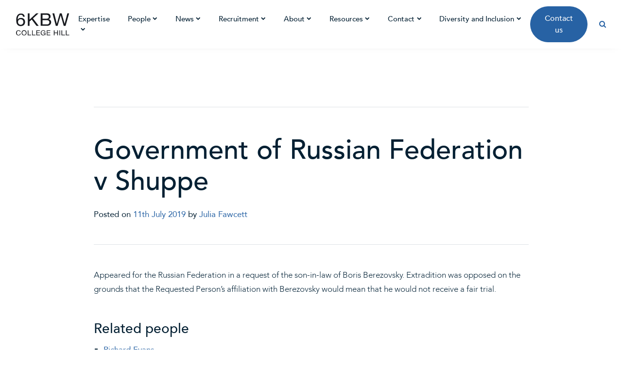

--- FILE ---
content_type: text/html; charset=UTF-8
request_url: https://6kbw.com/notable-cases/government-of-russian-federation-v-shuppe/
body_size: 20776
content:
<!DOCTYPE html>
<html lang="en-GB">
<head>
	<meta charset="UTF-8">
	<meta name="viewport" content="width=device-width, initial-scale=1, shrink-to-fit=no">
	<link rel="profile" href="http://gmpg.org/xfn/11">
	<meta name='robots' content='index, follow, max-image-preview:large, max-snippet:-1, max-video-preview:-1' />
	<style>img:is([sizes="auto" i], [sizes^="auto," i]) { contain-intrinsic-size: 3000px 1500px }</style>
	
	<!-- This site is optimized with the Yoast SEO plugin v26.2 - https://yoast.com/wordpress/plugins/seo/ -->
	<title>Government of Russian Federation v Shuppe - 6KBW</title>
	<link rel="canonical" href="https://6kbw.com/notable-cases/government-of-russian-federation-v-shuppe/" />
	<meta property="og:locale" content="en_GB" />
	<meta property="og:type" content="article" />
	<meta property="og:title" content="Government of Russian Federation v Shuppe - 6KBW" />
	<meta property="og:description" content="Appeared for the Russian Federation in a request of the son-in-law of Boris Berezovsky. Extradition was opposed on the grounds that the Requested Person’s affiliation with Berezovsky would mean that he would not receive a fair trial. [...]Read More... from Government of Russian Federation v Shuppe" />
	<meta property="og:url" content="https://6kbw.com/notable-cases/government-of-russian-federation-v-shuppe/" />
	<meta property="og:site_name" content="6KBW" />
	<meta name="twitter:card" content="summary_large_image" />
	<script type="application/ld+json" class="yoast-schema-graph">{"@context":"https://schema.org","@graph":[{"@type":"WebPage","@id":"https://6kbw.com/notable-cases/government-of-russian-federation-v-shuppe/","url":"https://6kbw.com/notable-cases/government-of-russian-federation-v-shuppe/","name":"Government of Russian Federation v Shuppe - 6KBW","isPartOf":{"@id":"https://6kbw.com/#website"},"datePublished":"2019-07-11T09:06:31+00:00","breadcrumb":{"@id":"https://6kbw.com/notable-cases/government-of-russian-federation-v-shuppe/#breadcrumb"},"inLanguage":"en-GB","potentialAction":[{"@type":"ReadAction","target":["https://6kbw.com/notable-cases/government-of-russian-federation-v-shuppe/"]}]},{"@type":"BreadcrumbList","@id":"https://6kbw.com/notable-cases/government-of-russian-federation-v-shuppe/#breadcrumb","itemListElement":[{"@type":"ListItem","position":1,"name":"Home","item":"https://6kbw.com/"},{"@type":"ListItem","position":2,"name":"Notable cases","item":"https://6kbw.com/notable-cases/"},{"@type":"ListItem","position":3,"name":"Government of Russian Federation v Shuppe"}]},{"@type":"WebSite","@id":"https://6kbw.com/#website","url":"https://6kbw.com/","name":"6KBW","description":"6KBW College Hill “A first class top-quality set” Legal 500 “One of the most well-established and respected sets” Chambers UK","publisher":{"@id":"https://6kbw.com/#organization"},"potentialAction":[{"@type":"SearchAction","target":{"@type":"EntryPoint","urlTemplate":"https://6kbw.com/?s={search_term_string}"},"query-input":{"@type":"PropertyValueSpecification","valueRequired":true,"valueName":"search_term_string"}}],"inLanguage":"en-GB"},{"@type":"Organization","@id":"https://6kbw.com/#organization","name":"6KBW","url":"https://6kbw.com/","logo":{"@type":"ImageObject","inLanguage":"en-GB","@id":"https://6kbw.com/#/schema/logo/image/","url":"https://6kbw.com/wp-content/uploads/2021/03/logo-site-dark.svg","contentUrl":"https://6kbw.com/wp-content/uploads/2021/03/logo-site-dark.svg","caption":"6KBW"},"image":{"@id":"https://6kbw.com/#/schema/logo/image/"}}]}</script>
	<!-- / Yoast SEO plugin. -->


<link rel='dns-prefetch' href='//cdnjs.cloudflare.com' />
<link rel='dns-prefetch' href='//scrollmagic.io' />
<link rel='dns-prefetch' href='//ajax.googleapis.com' />
<link rel='dns-prefetch' href='//fonts.googleapis.com' />
<link rel="alternate" type="application/rss+xml" title="6KBW &raquo; Feed" href="https://6kbw.com/feed/" />
<link rel="alternate" type="application/rss+xml" title="6KBW &raquo; Comments Feed" href="https://6kbw.com/comments/feed/" />
<link rel='stylesheet' id='owl-css-css' href='//cdnjs.cloudflare.com/ajax/libs/OwlCarousel2/2.3.4/assets/owl.carousel.min.css?ver=6.8.3' type='text/css' media='all' />
<link rel='stylesheet' id='owl-css-theme-css' href='//cdnjs.cloudflare.com/ajax/libs/OwlCarousel2/2.3.4/assets/owl.theme.default.min.css?ver=6.8.3' type='text/css' media='all' />
<link rel='stylesheet' id='owl-css-theme-green-css' href='//cdnjs.cloudflare.com/ajax/libs/OwlCarousel2/2.3.4/assets/owl.theme.green.min.css?ver=6.8.3' type='text/css' media='all' />
<link rel='stylesheet' id='anims_css-css' href='https://cdnjs.cloudflare.com/ajax/libs/animsition/4.0.2/css/animsition.css?ver=6.8.3' type='text/css' media='all' />
<link rel='stylesheet' id='Animate-css' href='https://cdnjs.cloudflare.com/ajax/libs/animate.css/3.7.0/animate.min.css?ver=6.8.3' type='text/css' media='all' />
<link rel='stylesheet' id='Intro-css' href='https://6kbw.com/wp-content/themes/6kbw-2021/fonts/stylesheet.css?ver=6.8.3' type='text/css' media='all' />
<link rel='stylesheet' id='wp-block-library-css' href='https://6kbw.com/wp-includes/css/dist/block-library/style.min.css?ver=6.8.3' type='text/css' media='all' />
<style id='classic-theme-styles-inline-css' type='text/css'>
/*! This file is auto-generated */
.wp-block-button__link{color:#fff;background-color:#32373c;border-radius:9999px;box-shadow:none;text-decoration:none;padding:calc(.667em + 2px) calc(1.333em + 2px);font-size:1.125em}.wp-block-file__button{background:#32373c;color:#fff;text-decoration:none}
</style>
<style id='global-styles-inline-css' type='text/css'>
:root{--wp--preset--aspect-ratio--square: 1;--wp--preset--aspect-ratio--4-3: 4/3;--wp--preset--aspect-ratio--3-4: 3/4;--wp--preset--aspect-ratio--3-2: 3/2;--wp--preset--aspect-ratio--2-3: 2/3;--wp--preset--aspect-ratio--16-9: 16/9;--wp--preset--aspect-ratio--9-16: 9/16;--wp--preset--color--black: #000000;--wp--preset--color--cyan-bluish-gray: #abb8c3;--wp--preset--color--white: #fff;--wp--preset--color--pale-pink: #f78da7;--wp--preset--color--vivid-red: #cf2e2e;--wp--preset--color--luminous-vivid-orange: #ff6900;--wp--preset--color--luminous-vivid-amber: #fcb900;--wp--preset--color--light-green-cyan: #7bdcb5;--wp--preset--color--vivid-green-cyan: #00d084;--wp--preset--color--pale-cyan-blue: #8ed1fc;--wp--preset--color--vivid-cyan-blue: #0693e3;--wp--preset--color--vivid-purple: #9b51e0;--wp--preset--color--blue: #007bff;--wp--preset--color--indigo: #6610f2;--wp--preset--color--purple: #5533ff;--wp--preset--color--pink: #e83e8c;--wp--preset--color--red: #dc3545;--wp--preset--color--orange: #fd7e14;--wp--preset--color--yellow: #ffc107;--wp--preset--color--green: #28a745;--wp--preset--color--teal: #20c997;--wp--preset--color--cyan: #17a2b8;--wp--preset--color--gray: #6c757d;--wp--preset--color--gray-dark: #343a40;--wp--preset--gradient--vivid-cyan-blue-to-vivid-purple: linear-gradient(135deg,rgba(6,147,227,1) 0%,rgb(155,81,224) 100%);--wp--preset--gradient--light-green-cyan-to-vivid-green-cyan: linear-gradient(135deg,rgb(122,220,180) 0%,rgb(0,208,130) 100%);--wp--preset--gradient--luminous-vivid-amber-to-luminous-vivid-orange: linear-gradient(135deg,rgba(252,185,0,1) 0%,rgba(255,105,0,1) 100%);--wp--preset--gradient--luminous-vivid-orange-to-vivid-red: linear-gradient(135deg,rgba(255,105,0,1) 0%,rgb(207,46,46) 100%);--wp--preset--gradient--very-light-gray-to-cyan-bluish-gray: linear-gradient(135deg,rgb(238,238,238) 0%,rgb(169,184,195) 100%);--wp--preset--gradient--cool-to-warm-spectrum: linear-gradient(135deg,rgb(74,234,220) 0%,rgb(151,120,209) 20%,rgb(207,42,186) 40%,rgb(238,44,130) 60%,rgb(251,105,98) 80%,rgb(254,248,76) 100%);--wp--preset--gradient--blush-light-purple: linear-gradient(135deg,rgb(255,206,236) 0%,rgb(152,150,240) 100%);--wp--preset--gradient--blush-bordeaux: linear-gradient(135deg,rgb(254,205,165) 0%,rgb(254,45,45) 50%,rgb(107,0,62) 100%);--wp--preset--gradient--luminous-dusk: linear-gradient(135deg,rgb(255,203,112) 0%,rgb(199,81,192) 50%,rgb(65,88,208) 100%);--wp--preset--gradient--pale-ocean: linear-gradient(135deg,rgb(255,245,203) 0%,rgb(182,227,212) 50%,rgb(51,167,181) 100%);--wp--preset--gradient--electric-grass: linear-gradient(135deg,rgb(202,248,128) 0%,rgb(113,206,126) 100%);--wp--preset--gradient--midnight: linear-gradient(135deg,rgb(2,3,129) 0%,rgb(40,116,252) 100%);--wp--preset--font-size--small: 13px;--wp--preset--font-size--medium: 20px;--wp--preset--font-size--large: 36px;--wp--preset--font-size--x-large: 42px;--wp--preset--spacing--20: 0.44rem;--wp--preset--spacing--30: 0.67rem;--wp--preset--spacing--40: 1rem;--wp--preset--spacing--50: 1.5rem;--wp--preset--spacing--60: 2.25rem;--wp--preset--spacing--70: 3.38rem;--wp--preset--spacing--80: 5.06rem;--wp--preset--shadow--natural: 6px 6px 9px rgba(0, 0, 0, 0.2);--wp--preset--shadow--deep: 12px 12px 50px rgba(0, 0, 0, 0.4);--wp--preset--shadow--sharp: 6px 6px 0px rgba(0, 0, 0, 0.2);--wp--preset--shadow--outlined: 6px 6px 0px -3px rgba(255, 255, 255, 1), 6px 6px rgba(0, 0, 0, 1);--wp--preset--shadow--crisp: 6px 6px 0px rgba(0, 0, 0, 1);}:where(.is-layout-flex){gap: 0.5em;}:where(.is-layout-grid){gap: 0.5em;}body .is-layout-flex{display: flex;}.is-layout-flex{flex-wrap: wrap;align-items: center;}.is-layout-flex > :is(*, div){margin: 0;}body .is-layout-grid{display: grid;}.is-layout-grid > :is(*, div){margin: 0;}:where(.wp-block-columns.is-layout-flex){gap: 2em;}:where(.wp-block-columns.is-layout-grid){gap: 2em;}:where(.wp-block-post-template.is-layout-flex){gap: 1.25em;}:where(.wp-block-post-template.is-layout-grid){gap: 1.25em;}.has-black-color{color: var(--wp--preset--color--black) !important;}.has-cyan-bluish-gray-color{color: var(--wp--preset--color--cyan-bluish-gray) !important;}.has-white-color{color: var(--wp--preset--color--white) !important;}.has-pale-pink-color{color: var(--wp--preset--color--pale-pink) !important;}.has-vivid-red-color{color: var(--wp--preset--color--vivid-red) !important;}.has-luminous-vivid-orange-color{color: var(--wp--preset--color--luminous-vivid-orange) !important;}.has-luminous-vivid-amber-color{color: var(--wp--preset--color--luminous-vivid-amber) !important;}.has-light-green-cyan-color{color: var(--wp--preset--color--light-green-cyan) !important;}.has-vivid-green-cyan-color{color: var(--wp--preset--color--vivid-green-cyan) !important;}.has-pale-cyan-blue-color{color: var(--wp--preset--color--pale-cyan-blue) !important;}.has-vivid-cyan-blue-color{color: var(--wp--preset--color--vivid-cyan-blue) !important;}.has-vivid-purple-color{color: var(--wp--preset--color--vivid-purple) !important;}.has-black-background-color{background-color: var(--wp--preset--color--black) !important;}.has-cyan-bluish-gray-background-color{background-color: var(--wp--preset--color--cyan-bluish-gray) !important;}.has-white-background-color{background-color: var(--wp--preset--color--white) !important;}.has-pale-pink-background-color{background-color: var(--wp--preset--color--pale-pink) !important;}.has-vivid-red-background-color{background-color: var(--wp--preset--color--vivid-red) !important;}.has-luminous-vivid-orange-background-color{background-color: var(--wp--preset--color--luminous-vivid-orange) !important;}.has-luminous-vivid-amber-background-color{background-color: var(--wp--preset--color--luminous-vivid-amber) !important;}.has-light-green-cyan-background-color{background-color: var(--wp--preset--color--light-green-cyan) !important;}.has-vivid-green-cyan-background-color{background-color: var(--wp--preset--color--vivid-green-cyan) !important;}.has-pale-cyan-blue-background-color{background-color: var(--wp--preset--color--pale-cyan-blue) !important;}.has-vivid-cyan-blue-background-color{background-color: var(--wp--preset--color--vivid-cyan-blue) !important;}.has-vivid-purple-background-color{background-color: var(--wp--preset--color--vivid-purple) !important;}.has-black-border-color{border-color: var(--wp--preset--color--black) !important;}.has-cyan-bluish-gray-border-color{border-color: var(--wp--preset--color--cyan-bluish-gray) !important;}.has-white-border-color{border-color: var(--wp--preset--color--white) !important;}.has-pale-pink-border-color{border-color: var(--wp--preset--color--pale-pink) !important;}.has-vivid-red-border-color{border-color: var(--wp--preset--color--vivid-red) !important;}.has-luminous-vivid-orange-border-color{border-color: var(--wp--preset--color--luminous-vivid-orange) !important;}.has-luminous-vivid-amber-border-color{border-color: var(--wp--preset--color--luminous-vivid-amber) !important;}.has-light-green-cyan-border-color{border-color: var(--wp--preset--color--light-green-cyan) !important;}.has-vivid-green-cyan-border-color{border-color: var(--wp--preset--color--vivid-green-cyan) !important;}.has-pale-cyan-blue-border-color{border-color: var(--wp--preset--color--pale-cyan-blue) !important;}.has-vivid-cyan-blue-border-color{border-color: var(--wp--preset--color--vivid-cyan-blue) !important;}.has-vivid-purple-border-color{border-color: var(--wp--preset--color--vivid-purple) !important;}.has-vivid-cyan-blue-to-vivid-purple-gradient-background{background: var(--wp--preset--gradient--vivid-cyan-blue-to-vivid-purple) !important;}.has-light-green-cyan-to-vivid-green-cyan-gradient-background{background: var(--wp--preset--gradient--light-green-cyan-to-vivid-green-cyan) !important;}.has-luminous-vivid-amber-to-luminous-vivid-orange-gradient-background{background: var(--wp--preset--gradient--luminous-vivid-amber-to-luminous-vivid-orange) !important;}.has-luminous-vivid-orange-to-vivid-red-gradient-background{background: var(--wp--preset--gradient--luminous-vivid-orange-to-vivid-red) !important;}.has-very-light-gray-to-cyan-bluish-gray-gradient-background{background: var(--wp--preset--gradient--very-light-gray-to-cyan-bluish-gray) !important;}.has-cool-to-warm-spectrum-gradient-background{background: var(--wp--preset--gradient--cool-to-warm-spectrum) !important;}.has-blush-light-purple-gradient-background{background: var(--wp--preset--gradient--blush-light-purple) !important;}.has-blush-bordeaux-gradient-background{background: var(--wp--preset--gradient--blush-bordeaux) !important;}.has-luminous-dusk-gradient-background{background: var(--wp--preset--gradient--luminous-dusk) !important;}.has-pale-ocean-gradient-background{background: var(--wp--preset--gradient--pale-ocean) !important;}.has-electric-grass-gradient-background{background: var(--wp--preset--gradient--electric-grass) !important;}.has-midnight-gradient-background{background: var(--wp--preset--gradient--midnight) !important;}.has-small-font-size{font-size: var(--wp--preset--font-size--small) !important;}.has-medium-font-size{font-size: var(--wp--preset--font-size--medium) !important;}.has-large-font-size{font-size: var(--wp--preset--font-size--large) !important;}.has-x-large-font-size{font-size: var(--wp--preset--font-size--x-large) !important;}
:where(.wp-block-post-template.is-layout-flex){gap: 1.25em;}:where(.wp-block-post-template.is-layout-grid){gap: 1.25em;}
:where(.wp-block-columns.is-layout-flex){gap: 2em;}:where(.wp-block-columns.is-layout-grid){gap: 2em;}
:root :where(.wp-block-pullquote){font-size: 1.5em;line-height: 1.6;}
</style>
<link rel='stylesheet' id='chld_thm_cfg_ext1-css' href='https://fonts.googleapis.com/css2?family=Lato%3Awght%40300%3B400%3B900&#038;display=swap&#038;ver=6.8.3' type='text/css' media='all' />
<link rel='stylesheet' id='understrap-styles-css' href='https://6kbw.com/wp-content/themes/understrap/css/theme-bootstrap4.min.css?ver=1.0.1600249286.1719250953' type='text/css' media='all' />
<link rel='stylesheet' id='chld_thm_cfg_child-css' href='https://6kbw.com/wp-content/themes/6kbw-2021/style.css?ver=6.8.3' type='text/css' media='all' />
<script src="//ajax.googleapis.com/ajax/libs/jquery/1.12.4/jquery.min.js?ver=2.0.s" id="jquery-js"></script>
<script src="//cdnjs.cloudflare.com/ajax/libs/ScrollMagic/2.0.7/ScrollMagic.min.js?ver=1.1" id="scroll_js-js"></script>
<script src="//cdnjs.cloudflare.com/ajax/libs/gsap/2.1.3/TweenMax.min.js?ver=4.0.5" id="tween_max-js"></script>
<script src="//scrollmagic.io/assets/js/lib/iscroll-probe.js?ver=1.0" id="iscroll-js"></script>
<script src="//cdnjs.cloudflare.com/ajax/libs/ScrollMagic/2.0.7/plugins/animation.gsap.js?ver=1.0" id="gsap-js"></script>
<script src="//cdnjs.cloudflare.com/ajax/libs/Shuffle/5.3.0/shuffle.min.js?ver=1.0" id="shuff-js"></script>
<script src="//cdnjs.cloudflare.com/ajax/libs/ScrollMagic/2.0.7/plugins/debug.addIndicators.min.js?ver=1.0" id="indicator-js"></script>
<link rel="https://api.w.org/" href="https://6kbw.com/wp-json/" /><link rel="EditURI" type="application/rsd+xml" title="RSD" href="https://6kbw.com/xmlrpc.php?rsd" />
<meta name="generator" content="WordPress 6.8.3" />
<link rel='shortlink' href='https://6kbw.com/?p=3537' />
<link rel="alternate" title="oEmbed (JSON)" type="application/json+oembed" href="https://6kbw.com/wp-json/oembed/1.0/embed?url=https%3A%2F%2F6kbw.com%2Fnotable-cases%2Fgovernment-of-russian-federation-v-shuppe%2F" />
<link rel="alternate" title="oEmbed (XML)" type="text/xml+oembed" href="https://6kbw.com/wp-json/oembed/1.0/embed?url=https%3A%2F%2F6kbw.com%2Fnotable-cases%2Fgovernment-of-russian-federation-v-shuppe%2F&#038;format=xml" />
<!-- Global site tag (gtag.js) - Google Analytics -->
<script async src="https://www.googletagmanager.com/gtag/js?id=G-0PCL0X8CLK"></script>
<script>
  window.dataLayer = window.dataLayer || [];
  function gtag(){dataLayer.push(arguments);}
  gtag('js', new Date());

  gtag('config', 'G-0PCL0X8CLK');
</script><meta name="mobile-web-app-capable" content="yes">
<meta name="apple-mobile-web-app-capable" content="yes">
<meta name="apple-mobile-web-app-title" content="6KBW - 6KBW College Hill “A first class top-quality set” Legal 500 “One of the most well-established and respected sets” Chambers UK">
<link rel="icon" href="https://6kbw.com/wp-content/uploads/2021/03/logo-site-dark-1.svg" sizes="32x32" />
<link rel="icon" href="https://6kbw.com/wp-content/uploads/2021/03/logo-site-dark-1.svg" sizes="192x192" />
<link rel="apple-touch-icon" href="https://6kbw.com/wp-content/uploads/2021/03/logo-site-dark-1.svg" />
<meta name="msapplication-TileImage" content="https://6kbw.com/wp-content/uploads/2021/03/logo-site-dark-1.svg" />
		<style id="wp-custom-css">
			ul{
	list-style:square;
}

li, a, .btn, button{
	outline:0!important;
}

li::marker {
    color: #2762a4;
}

.mw-1000{
	max-width:1200px;
}

.footer-cta {
    display: none;
}

body{
	font-size:0.93rem;
	color:#042033;
	overflow-x:hidden;
	font-family:'Avenir';
	text-rendering:optimizeLegibility;
}

body.cookies-not-set:after {
    position: fixed;
    background: rgb(0 0 0 / 73%);
    top: 0;
    left: 0;
    right: 0;
    bottom: 0;
    content: '';
    z-index: 99999;
    display: block;
}

.cn-button.bootstrap {
    background: #2762a4;
}

.cn-close-icon:before, .cn-close-icon:after {
    background-color: #0c0c0c;
}

body article{
	font-size:1.09rem;
}

ul.no-list-style{
	padding:0;
}

ul.no-list-style li{
    list-style: none;
}

.h1, .h2, .h3, .h4,.h5,.h6, h1, h2, h3, h4, h5, h6{
    font-weight: normal;
    margin-bottom: 0.7rem;
    font-family: 'Avenir';
    letter-spacing: 0.0rem;
		font-weight:500;
		line-height:1.4
}
.page-item.active .page-link {
    z-index: 1;
    color: #fff;
    background-color: #2762a4;
    border-color: #2762a4;
}

.page-link{
	color:#2762a4;
}

#breadcrumbs i {
    font-size: 85%;
		opacity:0.2;
}
#breadcrumbs a {
    opacity: 0.55;
}

#breadcrumbs a:hover {
    opacity: 1;
}

#breadcrumbs a, #breadcrumbs strong {
    margin: 0 7px;
}

.h4, h4 {
    font-size: 1.35rem;
}

/**MEGA MENU**/
.mega-menu{
	box-shadow: 0px 16px 20px 0px rgb(0 0 0 / 8%);
	display:block;
	visibility:hidden;
	transition: 0.3s all;
	transform: translateY(-20px);
	opacity:0;
}
.show.mega-menu{
	display:block;
	opacity: 1;
	visibility: visible;
	transition: 0.5s all;
	transform: translateY(0px)!important;
		z-index:1000;
}
.mega-menu li.menu-item {
    margin-bottom: 9px;
    line-height: 1.4;
}
.mega-menu li a{
	color:#212529;
}
.mega-menu .h4, .mega-menu h4 {
	font-size: 1.25rem;
	color: #2762a4;
	font-weight: 500;
}
.dropdown-toggle::after, .expertise-mega a::after  {
    display: inline-block;
    margin-left: .55em;
    vertical-align: .255em;
    content: "";
    border-top: 0 solid;
    border-right: 0 solid transparent;
    border-bottom: 0;
    border-left: 0;
    font-family: fontAwesome;
    content: '\f078';
    font-size: 0.6rem;
}
/**END MM**/

button.btn-link {
    font-weight: 400;
    color: #2762a4;
}

button.btn-link:hover {
    color: #113a68;
}

a.btn-link, .btn-link {
    position: relative;
    padding: 0;
		margin-bottom:0;
		color:#2c70bc;
		text-decoration:none!important;
}


/**PEOPLE**/

input#myFilter {
    width: 100%;
    background-image: url(/wp-content/themes/6kbw-2021/images/icon-search-silver.svg);
    background-repeat: no-repeat;
    background-position: 95% center;
    background-size: 17px auto;
    border: 0px solid #FFFFFF;
    font-size: 18px;
    line-height: 130%;
    color: #808080;
    cursor: pointer;
    padding: 10px 15px;
    background-color: #f7f7f7;
		max-width: 670px;
}

.slideOutRight.img-swipe-in, .slideOutUp.img-swipe-in {
    animation-fill-mode: forwards;
    transition-timing-function: cubic-bezier(0.22, 0.61, 0.36, 1)!important;
}
.img-swipe-in {
    position: absolute;
    top: 0;
    left: 0;
    right: 0;
    bottom: 0;
    z-index: 2;
}

.fh-hero{
	min-height: calc(72vh - 82px);
}

.intro-quote{
	font-style:italic;
}

.notable-case-carousel .owl-stage{
	display:flex;
}

.notable-case-carousel .card{
	border:0;
}

.owl-theme.notable-case-carousel .owl-dots, .owl-theme.notable-case-carousel .owl-nav {
    text-align: right!important;
    margin: 20px 0;
}

.owl-theme .owl-dots .owl-dot.active span, .owl-theme .owl-dots .owl-dot:hover span {
    background: #2762a4;
}

#input-search-barristers {
    width: 100%;
    background-image: url(/wp-content/themes/6kbw-2021/images/icon-search-silver.svg);
    background-repeat: no-repeat;
    background-position: 95% center;
    background-size: 17px auto;
    border: 0px solid #FFFFFF;
    font-size: 18px;
    line-height: 130%;
    color: #808080;
    cursor: pointer;
    padding: 10px 15px;
    background-color: #f7f7f7;
}

.search-prompt{
	  position: absolute;
    z-index: 99;
    background: white;
		padding:10px;
}

.search-prompt ul{
	list-style:none;
	padding-left:0;
}

.search-live div.search-live-results-content {
    position: absolute!important;
		border: 0px solid #ccc;
    box-shadow: 0 15px 10px rgb(0 0 0 / 7%);
}

.search-live div.search-live-form{
	outline:0!important;
}

.search-live input[type="text"].search-live-field {
    margin: 0;
    display: inline-block;
    font-size: 3rem;
    padding: 12px;
		border:0;
		outline:0!important;
}

td.result-info a {
    color: #111;
		font-size:1.1rem;
    font-weight: normal!important;
}

#tool-sort label{
	margin-bottom:0;
}

.people-list {
    margin: 0px !important;
    overflow: hidden;
    position: relative;
    /**display: flex;
    flex-flow: wrap;**/
		padding:0;
}

.people-list .card{
-webkit-box-flex: 1;
    -webkit-flex: 1 0 33%;
    -moz-box-flex: 1;
    -ms-flex: 1 0 33%;
    flex: 1 0 33%;
}

img.attachment-barrister-thumbnail {
    width: 100%;
	 transition:0.2s all;
}

.social-block {
    font-size: 17px;
}

.hero-title{
	padding-top:60px;
	padding-bottom:60px;
}


img.attachment-barrister-thumbnail:hover {
    opacity: 0.7;
}

.box-gap{
	box-model: border-box;
  border: 3px solid transparent;
  background-clip:padding-box;
}
.border-margin{
	    margin: 0.1rem;
}
.h-33 {
    height: 33.333%!important;
}

span, a, button{
	-webkit-appearance: none;
}

.grecaptcha-badge {
    display: none!important;
}

button[name=add-to-cart], button.artplacer-button, button[name=enquire-modal] {
    height: 45px!important;
    text-transform: uppercase!important;
    font-size: 0.75rem!important;
    letter-spacing: 0.08rem!important;
    font-weight: 400!important;
    padding: 10px 30px!important;
	border:1px solid #333!important;
	line-height:1.5!important;
	min-width:auto!important;
}

.pswp__caption__center {
    display: none;
}

.wpcf7 form.sent .wpcf7-response-output {
    border-color: transparent;
    border-width: 0;
    margin: 0;
    padding: 7px 0px;
    font-size: 0.8rem!important;
}

.modal-header {
		padding: 0.5rem 1rem;
    border-bottom: 0px solid #dee2e6;
    border-top-left-radius: 0;
    border-top-right-radius: 0;
}
.modal-content {
    border: 0px solid rgba(0,0,0,.2);
    border-radius: 0;
    padding: 20px;
}

h3.widget-title {
    font-size: 1.5rem;
    margin-bottom: 10px;
}

.text-white a.link{
	  border-bottom: 1px solid #fff;
}
a.link {
  border-bottom: 1px solid #09273b;
  padding-bottom: .2em;
  text-decoration: none;
	display: -webkit-inline-box;
}
a:hover{
	text-decoration:none;
	color:#555;
}
p{
	color:#09273b;
}

.border-light-top {
    border-top: 1px solid rgb(222 226 230 / 15%)!important;
}

.fit-cover{
	object-fit: cover;
}
.fit-contain{
	object-fit: contain;
}
.text-white p, p.text-white, .text-white a, a.text-white{
	color:#fff;
}
strong, .strong{
	font-weight: 500!important;
}
.light{
	font-weight:300!important;
}
#wrapper-footer-full.wrapper {
    padding-top: 100px;
    padding-bottom: 20px;
}

.page-id-25 .footer-cta{
	display:none;
}

#single-wrapper, #index-wrapper, #archive-wrapper{
    padding-top: 145px;
    padding-bottom: 100px;
}

.br-50{
	border-radius: 8px;
}

/**TIMELINE**/

.timeline {
    border-left: 3px solid #255f9f;
    border-bottom-right-radius: 4px;
    border-top-right-radius: 4px;
    background: rgba(37, 95, 159, 0.09);
    margin: 0 auto;
    letter-spacing: 0.2px;
    position: relative;
    line-height: 1.4em;
    font-size: 1.03em;
    padding: 50px;
    list-style: none;
    text-align: left;
}

@media (max-width: 767px) {
    .timeline {
        max-width: 98%;
        padding: 25px;
    }
}

.timeline h1 {
    font-weight: 300;
    font-size: 1.4em;
}

.timeline h2,
.timeline h3 {
    font-weight: 600;
    font-size: 1rem;
    margin-bottom: 10px;
}

.timeline .event {
    border-bottom: 1px dashed #e8ebf1;
    padding-bottom: 25px;
    margin-bottom: 25px!important;
    position: relative;
}

@media (max-width: 767px) {
    .timeline .event {
        padding-top: 30px;
    }
}

.timeline .event:last-of-type {
    padding-bottom: 0;
    margin-bottom: 0;
    border: none;
}

.timeline .event:before,
.timeline .event:after {
    position: absolute;
    display: block;
    top: 0;
}

.timeline .event:before {
    left: -207px;
    content: attr(data-date);
    text-align: right;
    font-weight: 100;
    font-size: 0.9em;
    min-width: 120px;
}

@media (max-width: 767px) {
    .timeline .event:before {
        left: 0px;
        text-align: left;
    }
}

.timeline .event:after {
    -webkit-box-shadow: 0 0 0 3px #727cf5;
    box-shadow: 0 0 0 3px #255f9f;
    left: -55.8px;
    background: #fff;
    border-radius: 50%;
    height: 9px;
    width: 9px;
    content: "";
    top: 5px;
}

@media (max-width: 767px) {
    .timeline .event:after {
        left: -31.8px;
    }
}

.rtl .timeline {
    border-left: 0;
    text-align: right;
    border-bottom-right-radius: 0;
    border-top-right-radius: 0;
    border-bottom-left-radius: 4px;
    border-top-left-radius: 4px;
    border-right: 3px solid #727cf5;
}

.rtl .timeline .event::before {
    left: 0;
    right: -170px;
}

.rtl .timeline .event::after {
    left: 0;
    right: -55.8px;
}

/**OWL SLIDER**/
.owl-theme .owl-dots, .owl-theme .owl-nav {
    text-align: left!important;
}
button.owl-next, button.owl-prev,.owl-theme .owl-nav [class*=owl-]:hover{
	color:transparent!important;
} 
button.owl-next:after, button.owl-prev:after {
    font-family: 'FontAwesome';
    color: #111;
    position: absolute;
    z-index: 1;
    font-size: 1.2rem;
}
button.owl-next{
			position:absolute;
		right:0px
}
.carousel-indicators li {
    width: 7px;
    height: 7px;
    border-radius: 50%;
}
.carousel-indicators {
    position: absolute;
    right: 0;
    bottom: 0;
    left:initial;
    z-index: 15;
    padding-left: 0;
    margin-right: 30px;
    margin-left: 15%;
}


.caption-row {
    bottom: 0px;
		top:0;
    z-index: 2;
}
.carousel-title {
	text-indent:-0.5em;
}
.carousel-caption {
    position: absolute;
    bottom: 0;
    left: 0;
    z-index: 10;
    padding-top: 20px;
    padding-bottom: 20px;
    text-align: center;
    max-width: 400px;
    padding: 4rem;
    background: white;
}

button.owl-prev{
	position:absolute;
	left:10px;
	    top: 0;
    bottom: 0;
}

button.owl-next{
	position:absolute;
	right:10px;
	top: 0;
  bottom: 0;
}
button.owl-next:after{
		content: '\f054';
		right:-5px
}
button.owl-prev:after {
		content:'\f053';
		left:-5px
}

.owl-nav {
    top: 0;
    bottom: 0;
    left: 0;
    right: 0;
    margin-top: 0!important;
}

.owl-theme .owl-nav [class*=owl-]:hover {
    background: transparent!important;
}
.owl-carousel .owl-nav button.owl-next, .owl-carousel .owl-nav button.owl-prev {
    font-family: 'FontAwesome'!important;
    content: '\f054'!important;
			font-weight:900;;
}

#accordion .card-header{
	background-color:transparent;
	border-bottom:0px;
}
#accordion .card {
    background-color: #fff;
    border: 1px solid rgb(255 255 255);
    border-radius: 0;
}

#accordion .card-body{
	padding-top:0.3rem
}

.title-line-top:before, .title-line:before {
    width: 1px;
    background: #3171b8;
    position: absolute;
    position: relative;
    display: block;
    content: '';
    z-index: 99;
    height: 55px;
    top: -20px;
    left: 20px;
}

.w-fit-content{
	width: fit-content;
}

.after-image:after {
    position: absolute;
    width: 80px;
    height: 80px;
    background: #2762a4;
    content: '';
    z-index: 0;
    bottom: 0;
    left: 0;
    display: block;
    z-index: 0;
    transform: translateY(50%) translateX(-50%);
    mix-blend-mode: multiply;
}

.after-image:before {
    position: absolute;
    width: 140px;
    height: 140px;
		z-index:5;
    background: #343a40;
    content: '';
    mix-blend-mode: hard-light;
    top: 0;
    right: 0;
    display: block;
    transform: translateY(-40%) translateX(40%);
}

.expertise-title:before {
    height: 40px;
    width: 40px;
    background: #2762a4;
    display: inline-block;
    content: '';
    vertical-align: bottom;
    margin-right: 15px;
}

.resource-title:before {
    height: 40px;
    width: 40px;
    background: #2762a4;
    display: inline-block;
    content: '';
    vertical-align: middle;
    margin-right: 15px;
}

.after-image img{
	z-index:9;
}

.notable-case-carousel.after-image:before, .notable-case-carousel.after-image:after{
	z-index:-1;
}

.notable-case-carousel.after-image:after{
	bottom:30px;
}

.border-bottom{
	border-bottom-color:#f3f3f3;
}

.expertise-row:hover{
	background-color:#f3f3f3;
}

.expertise-row{
	transition:0.3s background-color;
}

.hero-expertise .after-image:after, .after-image.profile-image:after{
	width:60px;
	height:60px;
}

.hero-expertise .after-image:before, .after-image.profile-image:before{
	width:110px;
	height:110px;
}

.bg-navy{
	background-color:#2762a4!important;
}

.text-navy{
	color:#2762a4!important;
}

.text-dark {
    color: #042033!important;
}

.bg-light-yellow{
	background-color:#f5f4e7!important;
}
.bg-light-pink{
	background-color:#f5e7e7!important;
}
.bg-light-green{
	background-color:#edf5e7!important;
}
.bg-light-blue{
	background-color:#e7eff5!important;
}

/**CONTACT FORMS**/
.wpcf7{
	max-width:100%!important;
}
.form-control, .wpcf7 .wpcf7-validation-errors, .wpcf7 input[type=color], .wpcf7 input[type=date], .wpcf7 input[type=datetime-local], .wpcf7 input[type=datetime], .wpcf7 input[type=email], .wpcf7 input[type=file], .wpcf7 input[type=month], .wpcf7 input[type=number], .wpcf7 input[type=range], .wpcf7 input[type=search], .wpcf7 input[type=submit], .wpcf7 input[type=tel], .wpcf7 input[type=text], .wpcf7 input[type=time], .wpcf7 input[type=url], .wpcf7 input[type=week], .wpcf7 select{
	border-radius:0!important;
	height: 55px;
	border:1px #e4e4e4 solid;
	background:transparent;
	-webkit-appearance: none;
}

wpcf7 input[type=submit] {
    max-width: 300px;
}

wpcf7 .wpcf7-form label {
    margin-bottom: 1rem;
}

.wpcf7 textarea{
	border-radius:0!important;
	background:transparent;
	-webkit-appearance: none;

}
.form-control:focus, .wpcf7 .wpcf7-validation-errors:focus, .wpcf7 input:focus[type=color], .wpcf7 input:focus[type=date], .wpcf7 input:focus[type=datetime-local], .wpcf7 input:focus[type=datetime], .wpcf7 input:focus[type=email], .wpcf7 input:focus[type=file], .wpcf7 input:focus[type=month], .wpcf7 input:focus[type=number], .wpcf7 input:focus[type=range], .wpcf7 input:focus[type=search], .wpcf7 input:focus[type=tel], .wpcf7 input:focus[type=text], .wpcf7 input:focus[type=time], .wpcf7 input:focus[type=url], .wpcf7 input:focus[type=week], .wpcf7 select:focus, .wpcf7 textarea:focus, .wpcf7 input[type=submit]  {
    border-color: #072035;
    outline: 0;
    -webkit-box-shadow: 0 0 0 black!important;
    box-shadow: 0 0 0 black!important;
}

.btn-round{
	border-radius:50px!important;
	padding-left:1.8rem!important;
	padding-right:1.8rem!important;
}

.btn:focus{
	outline: 0;
    -webkit-box-shadow: 0 0 0 0rem rgb(85 51 255 / 0%);
    box-shadow: 0 0 0 0rem rgb(85 51 255 / 0%);
}

.btn-group-sm>.btn, .btn-sm, .wpcf7 .btn-group-sm>input[type=submit] {
    padding: .75rem .75rem;
}

.btn-outline-primary, .wpcf7 input[type=submit] {
    color: #fff;
    border-color: #111;
    background: #111;
    border-radius: 0;
    font-weight: 400;
}

.btn-outline-primary:hover, .wpcf7 input:hover[type=submit] {
    color: #fff;
    background-color: #000;
    border-color: #000;
}
a{
	color:#2762a4;
}
.btn-light{
	background-color:white!important;
}

body:not(.home) .navbar-toggler span{
	background-color:#111!important;
}

.active .navbar-toggler span, .nav-open .navbar-toggler.active span{
	background-color:#2762a4!important;
}

.active span.search-nav {
    color: white;
}

body.nav-open{
	overflow-y:hidden;
}


body.exhibitions-template-default #wrapper-navbar {
    position: absolute;
}

body.page-template-default #page-wrapper {
    padding-top: 120px;
}

.bg-black{
	background-color:#0a0a0a;
}

.custom-logo-link{
	width:110px;
}


.bb-1{
	border-bottom: 1px solid #222;
}

.faint-border{
	border-color:#e0e0e0!important;
}

p{
	line-height:1.7;
	font-weight:300;
}

.display-4{
	line-height:1.15;
	font-weight:500;
}

.lead{
	font-weight:400;
}

#home-news .card, #people-news .card{
	border:0;
}

.card-deck .card{
	z-index:4;
}

p.card-text {
    line-height: 1.5;
    font-size: 1rem;
}

.sticky-top{
    top: 20px;
}

.stick-0{
	top:0px;
}

.text-grey{
	    color: #999!important;
}

.intro-font{
	font-family:'Avenir';
		text-transform:uppercase;
}

.navbar-dark .navbar-nav a.nav-link{
	font-family:'Avenir';
	font-weight:500!important;
	text-transform:none!important;
}

.h3, h3 {
    font-size: 1.75rem;
}

.h4, h4 {
    font-size: 1.45rem;
}

.h5, h5 {
    font-size: 0.95rem;
}

#wrapper-footer-full ul.list-group li {
    margin-bottom: 5px;
    font-weight: 100;
}

a.selected.list-group-item-action {
    font-weight: 600;
}

#wrapper-footer-full ul.list-group li, #wrapper-footer-full address {
    font-size: 1.05rem;
}

#content ul {
    padding-left: 20px;
}

ul.list-group{
	padding-left:0!important;
	list-style:none;
}

.list-group-item {
    background-color: white;
		transition:all 0.2s;
}

.list-group-item:hover {
    background-color: rgb(48 112 183 / 12%);
}

.list-group-item a:hover{
	text-decoration:none;
}

.list-group-item a {
    display: block;
    width: 100%;
}

#menu-our-team li {
    padding: 0.5rem 0;
}

.list-group-item.active {
    z-index: 2;
    color: #fff;
    background-color: rgb(255 255 255 / 27%);
    border-color: transparent;
}

#content ul li {
    margin-bottom: 0.5rem;
}

.btn-link {
    font-weight: 400;
}
.btn-link:hover {
    color: #1b518e;
}
.sans-serif{
	font-family:'Avenir';
}

.btn-linkedin{
	background-color:#0077b5;
	color:white;
}

.btn-linkedin:hover{
	color:#f7f7f7;
	background-color:#026294;
}

.btn-linkedin.btn-lg {
    font-size: 1rem;
    padding: 0.8rem 1.5rem;
}

.btn-linkedin.btn-lg i{
	padding-right:0.4rem;
}

#wpadminbar {
    display: none;
}

@keyframes heroheightIn {
  100% {
    height: 50px;
  }
}

@keyframes heightIn {
  100% {
    height: 80px;
  }
}

html {
    margin-top: 0px !important;
}

.min-height-100{
	min-height:100vh;
}

.vh-85{
	min-height:85vh;
}

#full-width-page-wrapper {
    padding-top: 70px;
		padding-bottom: 50px;
}

button:focus {
    outline: 0px auto -webkit-focus-ring-color;
}

.bg-init, .animsition-overlay-slide, .overlay-slide-in-left.animsition-overlay-slide{
background-color: #fff;

}

.animsition-overlay-slide {
		z-index:9999;
}

.suspend-animation .wow{
	visibility:hidden;
}

.wow{
	animation-timing-function: ease-in-out;
}

#page:before {
background:white;
}

#wrapper-footer-full, #wrapper-static-hero {
    background-color: #111;
}

#footer-full-content {
    font-size: 0.8rem;
}

.custom-logo-link img {
    max-width: 140px;
}
.btn{
	    border-radius: 0;
	margin-bottom:5px;
}

.pt-6 {
    padding-top: 5.25rem!important;
}

.pt-10 {
    padding-top: 10rem!important;
}


.btn-dark {
    color: #fff;
    background-color: #333;
    border-color: #333;
}

.btn-navy {
    color: #fff;
    background-color: #2762a4;
    border-color: #2762a4;
}

.btn-md{
    font-size: 1rem;
    padding: 12px 25px;
    text-transform: none;
    font-weight: 500!important;
}

/**NAV BAR**/


.navbar-dark #main-menu.navbar-nav a.nav-link {
    color: #042033;
    font-weight: 400;
}

.dropdown-item, .current-menu-parent a.dropdown-item{
	color:#042033!important;
  padding: .5rem .65rem;
	font-weight:500;
}

.dropdown-toggle::after {
    margin-left: .45em;
}

.mega-menu.dropdown-menu {
		transition: 0.3s all;
    transform: translateY(-20px);
}

.dropdown-menu {
    border: 0px solid rgba(0,0,0,.15);
    border-radius: 0rem;
    box-shadow: 0 6px 10px rgb(0 0 0 / 10%);
	z-index:2000;
}

#main-menu li.nav-item {
    padding-left: 0.65rem;
		outline:0;
    padding-right: 0.65rem;
}

/*
a.btn-link:hover:after, #main-menu a.nav-link:not(.dropdown-toggle):hover:after { 
  width: 100%; 
  left: 0; 
}*/


.dropdown-item.active, .dropdown-item:active {
    text-decoration: none;
    background-color: #f0f0f0;
}
.current-menu-parent a {
    color: #2762a4!important;
}
.navbar {
    padding: 1.2rem 1rem;
}

.navbar-toggler span.icon-bar {
    height: 2px;
    background-color: #111;
    display: block;
    width: 24px;
    margin-bottom: 5px;
}

span.icon-bar:nth-of-type(2){
	margin-bottom:0px;
}
.navbar-toggler.active span{
	background-color:white;
}

.navbar-toggler {
    padding: .45rem .75rem;
    font-size: 1.25rem;
    line-height: 1;
    background-color: transparent;
    border: 0px solid transparent;
    border-radius: .25rem;
		z-index:999999;
		border-color: transparent;
}

.navbar-toggler .icon-bar {
    position: relative;
    transition: all 100ms ease-in-out;
}

.navbar-toggler.active .icon-bar:nth-of-type(1) {
    transform: rotate(45deg);
	transition:0.3s transform;
	transition-delay:0.1s;
}
.navbar-toggler.active span.icon-bar{
	margin-bottom:-2px;
}
.navbar-toggler.active .icon-bar:nth-of-type(2) {	
		transition:0.3s transform;
	transition-delay:0.1s;
	transform: rotate(-45deg);
}

#wrapper-navbar{
	transition: top 0.5s ease-in-out;
}

#wrapper-navbar.nav-down {
	transition:all 0.4s;
}

#wrapper-navbar.nav-down {
    box-shadow: 0 0 17px -15px rgb(0 0 0 / 72%);
}

.nav-up {
    top: -200px;
}

/**NAV BAR END**/

#menu-overlay {
    background-color: rgba(0, 0, 0, 0.5);
}

#menu-overlay {
    position: fixed;
    width: 0;
    height: 100%;
    background-color: rgba(29, 30, 43, 0.5);
    opacity: 0;
    -webkit-transition: opacity 0.4s cubic-bezier(0.24, 0.9, 0.3, 1);
    transition: opacity 0.4s cubic-bezier(0.24, 0.9, 0.3, 1);
    z-index: 1028;
    right: 0;
}

body.nav-open #menu-overlay, #menu-overlay.show {
    opacity: 1;
		transition: opacity 0.4s cubic-bezier(0.24, 0.9, 0.3, 1);
width:100%;
}


	.navbar {
    padding: 0.8rem 1.1rem;
}


.navbar-collapse.collapse.in { display: inline-block; }

.collapse.in {
  display: block!important;
}

/**CAROUSEL**/

#hero-section .hero-carousel {
  min-width: 100%;
  min-height: 100%;
  width: auto;
  height: auto;
	max-height:90vh;
	overflow-y:hidden;
  z-index: 0;
}

#hero-section .carousel .carousel-inner img {
    display:block;
    object-fit: cover;
	max-height:100vh;
}

.img-swipe-container{
	overflow:hidden;
}

.slideOutRight.img-swipe-in{
	animation-fill-mode: forwards;
	transition-timing-function: cubic-bezier(0.22, 0.61, 0.36, 1)!important;
}

.img-swipe-in {
    position: absolute;
    top: 0;
    left: 0;
    right: 0;
    bottom: 0;
		z-index:2;

}

.object-cover{
	object-fit:cover;
}

.h-200{
	height:200px;
}

.black-overlay{
	position:absolute;
	opacity:0.3;
	top:0;
	bottom:0;
	left:0;
	right:0;
	z-index:0;
	background-color:#0a0a0a;
	display:block;
}

.gradient-overlay{
	position:absolute;
	top:0;
	bottom:0;
	left:0;
	right:0;
	z-index:0;
	display:block;
	background: -moz-linear-gradient(45deg,  rgba(10,10,10,0.44) 0%, rgba(7,7,7,0.35) 34%, rgba(0,0,0,0) 100%);
background: -webkit-linear-gradient(45deg,  rgba(10,10,10,0.44) 0%,rgba(7,7,7,0.35) 34%,rgba(0,0,0,0) 100%);
background: linear-gradient(45deg,  rgba(10,10,10,0.44) 0%,rgba(7,7,7,0.35) 34%,rgba(0,0,0,0) 100%);
filter: progid:DXImageTransform.Microsoft.gradient( startColorstr='#700a0a0a', endColorstr='#00000000',GradientType=1 );

}

.barrister-search.card-group>.card {
    -webkit-box-flex: 1;
    -webkit-flex: 1 0 0%;
    -moz-box-flex: 1;
    -ms-flex: 1 0 0%;
    flex: 1 0 30%;
    margin-bottom: 0;
    margin: 10px 1% 10px 0;
		max-width:30%;
		border:1px solid rgba(0,0,0,.125)!important;
}

blockquote {
    margin: 2.5rem 0;
    font-size: 1.3rem;
    font-style: normal;
}

blockquote p{
	    font-weight: 300!important;
	color:#042033;
}

blockquote span, blockquote p, blockquote pre{
	font-family:'Avenir'!important;
	font-weight: 500;
}

.py-6, .pb-6 {
    padding-bottom: 6rem;
}

.py-6, .pt-6 {
    padding-top: 6rem;
}

.py-8, .pt-8{
	padding-top:8rem;
}

.py-8, .pb-8{
	padding-bottom:8rem;
}

.widget_media_image img {
    max-width: 125px!important;
		margin-bottom:25px;
}

@media (min-width: 992px){
	.people-list .card{
		max-width:calc(33.33% - 30px);
	}
body {
    padding-top: 75px;
}	
	

button.owl-prev {
    left: -40px;
}
	
	button.owl-next {
    right: -40px;
}
	
	.navbar-toggler{
		display:none;
	}

	.caption-row {
		left:0px;
		right:0px;
    bottom: 10%;
		top:0;
    z-index: 2;
}
	.hero-title{
		left:80px;
	}
	.two-column-text{
		-webkit-column-count: 2;
    -moz-column-count: 2;
    column-count: 2;
    -webkit-column-gap: 3em;
    -moz-column-gap: 3em;
    column-gap: 3em;
	}
.min-height-900{
	min-height:900px;
}
	
	.align-self-stretch-lg {
    -webkit-align-self: stretch!important;
    -ms-flex-item-align: stretch!important;
    align-self: stretch!important;
}
	.yx-50{
		transform:translateY(50%) translatex(-50%);
	}
	.yx-50-alt{
		transform:translateY(50%) translatex(50%);
	}
	.transform-minus-50{
	transform: translateX(-50%);
}
.transform-plus-50{
	transform: translateX(50%);
}

.navbar-expand-md .navbar-nav .nav-link {
    padding-right: .75rem;
    padding-left: .75rem;
}
}

@media (max-width: 767px){

}

@media (max-width: 991px){
.resource-title:before {
    height: 25px;
    width: 25px;
}
	
	.hero-title .display-3 {
    font-size: 2rem;
}
	
	.dropdown-toggle::after{
		float:right;
		margin-top:0.3rem;
	}	

	.navbar-nav .dropdown-menu{
		margin-bottom:20px;
	}
	
	ul#main-menu{
		width:100%;
	}	
.footer-widget {
    margin-bottom: 30px;
}
	.search-live input[type="text"].search-live-field{
		font-size:2rem;
	}
	
	.mega-menu{
		display:none;
	}
	.position-absolute.mega-menu{
		position:relative!important;
	}
	
	#breadcrumbs a, #breadcrumbs strong {
    margin: 0 3px;
}
p#breadcrumbs {
    font-size: 0.75rem;
}	
	.carousel-title{
		text-indent:0;
	}
	.site {
    padding-top: 0px;
	}
	.navbar-dark .navbar-nav a.nav-link, .navbar-dark #main-menu.navbar-nav a.nav-link{
		font-size: 1.65rem;
    padding: 0.4rem 0;
	}
	.h1, h1 {
    font-size: 1.8rem;
	}
	.h2, h2{
		font-size:1.6rem;
	}
	.h3, h3 {
    font-size: 1.4rem;
}
	.h4, h4{
		font-size:1.2rem;
	}
.display-3 {
    font-size: 3rem;
	}
	body{
		padding-top:50px;
	}
.people-list .card {
    -webkit-box-flex: 1;
    -webkit-flex: 1 0 45%;
    -moz-box-flex: 1;
    -ms-flex: 1 0 45%;
    flex: 1 0 45%;
}
	.custom-logo-link {
    width: 88px;
}
	.w-mobile-100{
	width:100%;
	}
.py-6, .pt-6 {
    padding-top: 4rem;
}

.py-6, .pb-6 {
    padding-bottom: 4rem;
}
	.after-image:after {
    width: 70px;
    height: 70px;
}
	.after-image:before {
    width: 60px;
    height: 60px; 
	}
.hero-expertise .after-image:after, .after-image.profile-image:after{
	width:30px;
	height:30px;
}

.hero-expertise .after-image:before, .after-image.profile-image:before{
	width:55px;
	height:55px;
}

	
	#navbarNavDropdown {
    width: 30%;
    min-width: 250px;
		padding:40px;
		padding-top:80px!important;
		overflow-y: scroll;
    position: fixed;
    top: 0px;
    right: 0;
    bottom: 0;
    background-color: #fff;
    transition: transform .75s cubic-bezier(.86,0,.07,1);
		transition: transform 0.4s cubic-bezier(0.24, 0.9, 0.3, 1);
    transform: translateX(100%);
    z-index: 9;
    height: 100%!important;
}
	#navbarNavDropdown .navbar-collapse.collapse:not(.show) {
    display: block!important;
    transform: translateX(100%);
}
	#navbarNavDropdown .navbar-collapse.collapse:not(.show) {
    display: flex!important;
}
	.nav-open #navbarNavDropdown {
    transform: none;
}
	
.dropdown-menu {
    padding: 0;
    border: 0px solid rgba(0,0,0,.15);
    box-shadow: 0 0 0 black;
}
	
	#main-menu .dropdown-menu li.nav-item {
    padding-left: 0;
    padding-right: 0;
}
	.dropdown-item {
    padding-left: 0;
		font-size: 1.2rem;
    font-weight: 300;
}
	
.fit-cover-md {
    object-fit: cover!important;
}
.archive #woocommerce-wrapper {
    padding-top: 100px;
}
	#navbarNavDropdown{
		padding:10px;
	}
	#single-wrapper, #index-wrapper, #archive-wrapper {
    padding-top: 60px;
    padding-bottom: 60px;
}
.flex-row.flex-nowrap {
    -webkit-flex-wrap: wrap!important;
    -ms-flex-wrap: nowrap!important;
    flex-wrap: wrap!important;
}
	.py-8, .pb-8 {
    padding-bottom: 5rem;
}
.py-8, .pt-8 {
    padding-top: 5rem;
}
.display-4 {
    font-size: 2.2rem;
}
.custom-logo-link img.img-fluid {
    max-width: 80px;
}
.lead {
    font-size: 1.1rem;
}

.navbar-toggler span.icon-bar {
    height: 2px;
    background-color: #111!important;
}
	
	nav.navbar {
		background: white;
}
		
.pt-6 {
    padding-top: 3.5rem!important;
}

	.pt-10 {
    padding-top: 3.5rem!important;
}
#full-width-page-wrapper {
    padding-top: 40px;
    padding-bottom: 40px;
}
.title-line-top:before, .title-line:before {
    z-index: 99;
    height: 40px;
}
#navbarNavDropdown {
    width: 100%!important;
	}
svg.jr-logo {
    width: 85px;
    height: auto;
}
	.navbar {
    padding: 0.45rem 0.85rem;
}
	.navbar-toggler {
    padding: 5px;
	}
	.carousel-indicators {
    margin-right: 10px;
    margin-left: 15%;
    flex-direction: column;
}
}

@media (min-width: 1500px){
.container {
    max-width: 1320px;
}
	#wrapper-navbar nav.navbar, .caption-row {
    width: calc(100% - 140px);
    margin: 0 auto;
}
}


@media (min-width: 1201px){
.transform-y-50 {
	margin-top: -117px!important;
}
	.container-fluid-xl {
    width: 100%;
    padding-right: 15px;
    padding-left: 15px;
    margin-right: auto;
    margin-left: auto;
}
}

@media (max-width: 1200px){
.container-fluid-xl {
    max-width: 1320px;
    padding-right: 15px;
    padding-left: 15px;
    margin-right: auto;
    margin-left: auto;
}
	
	.display-3 {
    font-size: 3.5rem;
    font-weight: 300;
    line-height: 1.2;
}
#wrapper-navbar nav.navbar, .caption-row {
    width: 100%;
    margin: 0 auto;
}
}
.subtleZoom{
  animation: subtleZoom ease-in-out 1s;
  animation-iteration-count: 1;
  transform-origin: 50% 50%;
  animation-fill-mode:forwards; /*when the spec is finished*/
  -webkit-animation: subtleZoom ease-in-out 3s;
  -webkit-animation-iteration-count: 1;
  -webkit-transform-origin: 50% 50%;
  -webkit-animation-fill-mode:forwards; /*Chrome 16+, Safari 4+*/ 
  -moz-animation: subtleZoom ease-in-out 3s;
  -moz-animation-iteration-count: 1;
  -moz-transform-origin: 50% 50%;
  -moz-animation-fill-mode:forwards; /*FF 5+*/
  -o-animation: subtleZoom ease-in-out 3s;
  -o-animation-iteration-count: 1;
  -o-transform-origin: 50% 50%;
  -o-animation-fill-mode:forwards; /*Not implemented yet*/
  -ms-animation: subtleZoom ease-in-out 3s;
  -ms-animation-iteration-count: 1;
  -ms-transform-origin: 50% 50%;
  -ms-animation-fill-mode:forwards; /*IE 10+*/
}

.modal-backdrop.show {
    opacity: .9;
}

@keyframes subtleZoom{
  0% {
    transform:  scaleX(1.10) scaleY(1.10) ;
  }
  100% {
    transform:  scaleX(1.00) scaleY(1.00) ;
  }
}

@-moz-keyframes subtleZoom{
  0% {
    -moz-transform:  scaleX(1.20) scaleY(1.20) ;
  }
  100% {
    -moz-transform:  scaleX(1.00) scaleY(1.00) ;
  }
}

@-webkit-keyframes subtleZoom {
  0% {
    -webkit-transform:  scaleX(1.20) scaleY(1.20) ;
  }
  100% {
    -webkit-transform:  scaleX(1.00) scaleY(1.00) ;
  }
}

@-o-keyframes subtleZoom {
  0% {
    -o-transform:  scaleX(1.20) scaleY(1.20) ;
  }
  100% {
    -o-transform:  scaleX(1.00) scaleY(1.00) ;
  }
}

@-ms-keyframes subtleZoom {
  0% {
    -ms-transform:  scaleX(1.20) scaleY(1.20) ;
  }
  100% {
    -ms-transform:  scaleX(1.00) scaleY(1.00) ;
  }
}

#search-wrapper {
    padding-top: 140px;
}

.fa-fw {
    display: inline-flex;
}

#input-submit {
    border: none;
    background: transparent url(../images/icon-search-new.svg) center center no-repeat scroll;
    background-size: 17px 100%;
    width: 23px;
    height: 23px;
    float: right;
    position: absolute;
    right: 0;
    text-indent: -9999px;
    cursor: pointer;
    z-index: 999;
}

span.search-function {
    cursor: pointer;
}

input#input-search:focus-visible {
    border: 0;
    outline: 0;
}

#searchFormWrap{
	display:none;
}

a.btn.btn-secondary.understrap-read-more-link {
    display: none;
}

#searchFormWrap.show{
	display:block;
}

.hvr-underline-from-left, .btn-link {
    display: inline-block;
    vertical-align: middle;
    -webkit-transform: perspective(1px) translateZ(0);
    transform: perspective(1px) translateZ(0);
    box-shadow: 0 0 1px rgb(0 0 0 / 0%);
    position: relative;
    overflow: hidden;
}

.hvr-underline-from-left:before, .btn-link:before {
    content: "";
    position: absolute;
    z-index: -1;
    left: 0;
    right: 100%;
    bottom: 0;
    background: #2762a4;
    height: 2px;
    -webkit-transition-property: right;
    transition-property: right;
    -webkit-transition-duration: 0.3s;
    transition-duration: 0.3s;
    -webkit-transition-timing-function: ease-out;
    transition-timing-function: ease-out;
}
.hvr-underline-from-left:hover:before, .btn-link:hover:before, .hvr-underline-from-left:focus:before, .btn-linkt:focus:before, .hvr-underline-from-left:active:before, .btn-link:active:before {
    right: 0;
}		</style>
		</head>

<body class="wp-singular notable_cases-template-default single single-notable_cases postid-3537 wp-custom-logo wp-embed-responsive wp-theme-understrap wp-child-theme-6kbw-2021 bg-init suspend-animation group-blog understrap-no-sidebar">

<div class="nav-overlay" id="menu-overlay"></div>
<div class="animsition site" id="page">

	<!-- ******************* The Navbar Area ******************* -->
	<div id="wrapper-navbar" class="nav-down fixed-top bg-white" itemscope itemtype="http://schema.org/WebSite">

		<a class="skip-link sr-only sr-only-focusable" href="#content">Skip to content</a>

		<nav class="navbar navbar-expand-lg navbar-dark">

					<div class="container-fluid">
		
<!-- Generator: Adobe Illustrator 23.1.1, SVG Export Plug-In . SVG Version: 6.00 Build 0)  -->

<a href="/">
<svg class="custom-logo-link" version="1.1" id="Layer_1" xmlns:sketch="http://www.bohemiancoding.com/sketch/ns"
	 xmlns="http://www.w3.org/2000/svg" xmlns:xlink="http://www.w3.org/1999/xlink" x="0px" y="0px" viewBox="0 0 127 53"
	 style="enable-background:new 0 0 127 53;" xml:space="preserve">
<style type="text/css">
	.st0{fill-rule:evenodd;clip-rule:evenodd;fill:#17191E;}
</style>
<g id="Home-Copy-5" sketch:type="MSPage">
	<g transform="translate(-250.000000, -46.000000)" sketch:type="MSArtboardGroup">
		<g id="Imported-Layers" transform="translate(250.000000, 46.000000)" sketch:type="MSLayerGroup">
			<path id="Fill-1" sketch:type="MSShapeGroup" class="st0" d="M15.1,5.1c-0.9-0.8-2.1-1.2-3.6-1.2C9.9,3.9,8.7,4.3,7.7,5
				C6.7,5.8,6,6.7,5.4,7.8s-0.9,2.3-1.1,3.6C4.1,12.7,4,14,4,15.1l0.1,0.1c0.9-1.4,2-2.3,3.3-2.9c1.3-0.6,2.8-0.9,4.5-0.9
				c1.5,0,2.8,0.2,4,0.7s2.2,1.2,3,2c0.8,0.9,1.4,1.9,1.9,3c0.4,1.2,0.7,2.4,0.7,3.8c0,1.1-0.2,2.2-0.5,3.4
				c-0.4,1.2-0.9,2.2-1.7,3.2c-0.8,1-1.9,1.7-3.2,2.4c-1.3,0.6-3,0.9-4.9,0.9c-2.3,0-4.2-0.4-5.6-1.3s-2.5-2-3.3-3.4
				S1,23.2,0.8,21.5s-0.4-3.3-0.4-4.8c0-2,0.2-4,0.5-5.9c0.4-1.9,1-3.6,1.9-5c0.9-1.5,2-2.6,3.5-3.5S9.6,1,11.8,1
				c2.6,0,4.6,0.6,6.1,1.9s2.4,3.1,2.6,5.6h-3.7C16.6,7,16,5.9,15.1,5.1L15.1,5.1z M8.4,14.9c-0.8,0.3-1.5,0.8-2,1.4
				c-0.6,0.6-1,1.3-1.3,2.1c-0.3,0.8-0.4,1.7-0.4,2.6s0.1,1.8,0.4,2.6c0.3,0.8,0.7,1.5,1.3,2.1c0.5,0.6,1.2,1,2,1.4
				c0.8,0.3,1.7,0.5,2.7,0.5s1.9-0.2,2.7-0.5s1.4-0.8,2-1.4c0.5-0.6,0.9-1.3,1.2-2.1c0.3-0.8,0.4-1.6,0.4-2.5s-0.1-1.8-0.4-2.6
				c-0.2-0.8-0.6-1.5-1.2-2.1c-0.5-0.6-1.2-1.1-2-1.4c-0.8-0.4-1.7-0.5-2.8-0.5C10.1,14.4,9.1,14.6,8.4,14.9L8.4,14.9z"/>
			<path id="Fill-2" sketch:type="MSShapeGroup" class="st0" d="M32.1,0.6v14.8L48,0.6h5.4l-13.2,12l13.7,17.7h-5.3l-11.3-15
				l-5.2,4.6v10.4h-4.2V0.6H32.1"/>
			<path id="Fill-3" sketch:type="MSShapeGroup" class="st0" d="M70.1,0.6c0.7,0,1.4,0,2.2,0c0.8,0,1.5,0.1,2.3,0.1
				c0.8,0.1,1.5,0.2,2.1,0.3c0.7,0.1,1.2,0.3,1.7,0.6C79.4,2.2,80.3,3,81,4s1.1,2.3,1.1,3.8c0,1.6-0.4,2.9-1.2,4.1
				c-0.8,1.1-2,2-3.4,2.5v0.1c1.9,0.4,3.4,1.2,4.4,2.5s1.5,2.8,1.5,4.6c0,1.1-0.2,2.1-0.6,3.2c-0.4,1-1,1.9-1.8,2.7
				c-0.8,0.8-1.8,1.4-3,1.9s-2.6,0.7-4.1,0.7H58.7V0.6H70.1L70.1,0.6z M71.2,13.4c2.4,0,4.1-0.4,5.1-1.2s1.6-2,1.6-3.5
				c0-1.1-0.2-1.9-0.5-2.5C77,5.6,76.6,5.1,76,4.8s-1.3-0.5-2.1-0.6C73,4,72.1,3.9,71.2,3.9h-8.3v9.4h8.3V13.4z M73.3,26.9
				c1.8,0,3.3-0.5,4.3-1.4s1.6-2.2,1.6-3.9c0-1-0.2-1.8-0.6-2.4s-0.9-1.1-1.5-1.5s-1.4-0.6-2.2-0.8c-0.8-0.2-1.7-0.2-2.5-0.2h-9.5
				v10.2L73.3,26.9L73.3,26.9z"/>
			<path id="Fill-4" sketch:type="MSShapeGroup" class="st0" d="M113.3,30.2l-7.2-24.9H106l-7.2,24.9h-4.3l-8-29.6h4.3l6.1,24.6H97
				l7-24.6h4.5l6.9,24.6h0.1l6.4-24.6h4.2l-8.4,29.6H113.3"/>
			<path id="Fill-5" sketch:type="MSShapeGroup" class="st0" d="M8.2,42.6C7.6,42.2,6.8,42,6,42c-0.7,0-1.4,0.1-1.9,0.4
				c-0.5,0.3-0.9,0.6-1.3,1.1c-0.3,0.4-0.6,0.9-0.7,1.5c-0.2,0.6-0.2,1.2-0.2,1.8c0,0.7,0.1,1.3,0.2,1.9c0.2,0.6,0.4,1.1,0.7,1.6
				c0.3,0.4,0.8,0.8,1.3,1.1s1.2,0.4,1.9,0.4c0.5,0,1-0.1,1.4-0.3s0.8-0.4,1.1-0.7s0.5-0.7,0.7-1.1c0.2-0.4,0.3-0.9,0.3-1.3h1.6
				c-0.2,1.5-0.7,2.6-1.6,3.4C8.6,52.6,7.4,53,5.8,53c-0.9,0-1.8-0.2-2.5-0.5S2,51.8,1.5,51.2C1,50.7,0.7,50,0.4,49.3
				C0.2,48.6,0,47.8,0,46.9c0-0.8,0.1-1.6,0.4-2.4c0.3-0.7,0.6-1.4,1.1-2s1.1-1,1.8-1.3s1.6-0.5,2.5-0.5c0.6,0,1.2,0.1,1.8,0.2
				s1.1,0.4,1.5,0.7s0.8,0.7,1.1,1.2s0.5,1,0.6,1.6H9.4C9.2,43.7,8.8,43.1,8.2,42.6"/>
			<path id="Fill-6" sketch:type="MSShapeGroup" class="st0" d="M13.6,44.5c0.2-0.7,0.6-1.4,1.1-2s1.1-1,1.8-1.4
				c0.7-0.3,1.6-0.5,2.6-0.5s1.8,0.2,2.6,0.5c0.7,0.3,1.3,0.8,1.8,1.4c0.5,0.6,0.9,1.2,1.1,2c0.2,0.7,0.4,1.5,0.4,2.3
				s-0.1,1.6-0.4,2.3c-0.2,0.7-0.6,1.4-1.1,2s-1.1,1-1.8,1.3c-0.7,0.3-1.6,0.5-2.6,0.5s-1.8-0.2-2.6-0.5c-0.7-0.3-1.3-0.8-1.8-1.3
				c-0.5-0.6-0.9-1.2-1.1-2c-0.2-0.7-0.4-1.5-0.4-2.3S13.3,45.3,13.6,44.5L13.6,44.5z M15.1,48.6c0.2,0.6,0.4,1.1,0.8,1.5
				c0.3,0.5,0.8,0.8,1.3,1.1s1.2,0.4,1.9,0.4c0.7,0,1.4-0.1,1.9-0.4c0.5-0.3,1-0.6,1.3-1.1s0.6-1,0.8-1.5c0.2-0.6,0.2-1.2,0.2-1.7
				c0-0.6-0.1-1.2-0.2-1.7c-0.2-0.6-0.4-1.1-0.8-1.5c-0.3-0.5-0.8-0.8-1.3-1.1s-1.2-0.4-1.9-0.4c-0.7,0-1.4,0.1-1.9,0.4
				c-0.5,0.3-1,0.6-1.3,1.1s-0.6,1-0.8,1.5c-0.2,0.6-0.2,1.2-0.2,1.7C14.8,47.4,14.9,48,15.1,48.6L15.1,48.6z"/>
			<path id="Fill-7" sketch:type="MSShapeGroup" class="st0" d="M29.3,41v10.4h6.5v1.3h-8.1V41H29.3"/>
			<path id="Fill-8" sketch:type="MSShapeGroup" class="st0" d="M39.6,41v10.4h6.5v1.3H38V41H39.6"/>
			<path id="Fill-9" sketch:type="MSShapeGroup" class="st0" d="M56.7,41v1.3h-6.8V46h6.4v1.3h-6.4v4h6.9v1.3h-8.5V41H56.7"/>
			<path id="Fill-10" sketch:type="MSShapeGroup" class="st0" d="M66.5,52.5c-0.7,0.3-1.4,0.4-2.1,0.4c-0.9,0-1.7-0.2-2.5-0.5
				c-0.7-0.3-1.3-0.8-1.8-1.3s-0.9-1.2-1.1-1.9c-0.3-0.7-0.4-1.4-0.4-2.2s0.1-1.7,0.4-2.4c0.2-0.8,0.6-1.4,1.1-2s1.1-1,1.8-1.4
				c0.7-0.3,1.6-0.5,2.5-0.5c0.7,0,1.3,0.1,1.9,0.2c0.6,0.1,1.1,0.4,1.6,0.7s0.9,0.7,1.2,1.2s0.5,1.1,0.6,1.8H68
				c-0.1-0.4-0.2-0.8-0.4-1.2c-0.2-0.3-0.5-0.6-0.8-0.8s-0.7-0.4-1.1-0.5s-0.8-0.2-1.3-0.2c-0.7,0-1.4,0.1-1.9,0.4
				c-0.5,0.3-1,0.7-1.3,1.1c-0.3,0.5-0.6,1-0.7,1.6c-0.2,0.6-0.2,1.2-0.2,1.8s0.1,1.2,0.3,1.8s0.5,1.1,0.8,1.5
				c0.4,0.4,0.8,0.8,1.3,1c0.5,0.3,1.1,0.4,1.8,0.4c0.6,0,1.2-0.1,1.7-0.3s0.9-0.5,1.2-0.8c0.3-0.3,0.6-0.7,0.8-1.2
				c0.2-0.5,0.2-1,0.2-1.5h-3.9v-1.3h5.4v6.1h-1L68.5,51C67.8,51.8,67.2,52.3,66.5,52.5"/>
			<path id="Fill-11" sketch:type="MSShapeGroup" class="st0" d="M81.4,41v1.3h-6.8V46H81v1.3h-6.4v4h6.9v1.3H73V41H81.4"/>
			<path id="Fill-12" sketch:type="MSShapeGroup" class="st0" d="M91.6,41v5H98v-5h1.6v11.7H98v-5.3h-6.5v5.3h-1.6V41H91.6"/>
			<path id="Fill-13" sketch:type="MSShapeGroup" class="st0" d="M103.1,41h1.6v11.7h-1.6V41z"/>
			<path id="Fill-14" sketch:type="MSShapeGroup" class="st0" d="M109.7,41v10.4h6.5v1.3h-8.1V41H109.7"/>
			<path id="Fill-15" sketch:type="MSShapeGroup" class="st0" d="M120,41v10.4h6.5v1.3h-8.1V41H120"/>
		</g>
	</g>
</g>
</svg>
</a>
					<!-- end custom logo -->


											<button class="order-3 order-lg-2 ml-lg-auto navbar-toggler" type="button" data-toggle="collapse" data-target="#navbarNavDropdown" aria-controls="navbarNavDropdown" aria-expanded="false" aria-label="Toggle navigation">
						         <span class="icon-bar"></span>
						         <span class="icon-bar"></span>
							</button>

				<!-- The WordPress Menu goes here -->
				<div id="navbarNavDropdown" class="d-block collapse navbar-collapse overflow-y-scroll"><ul id="main-menu" class="navbar-nav mx-lg-auto"><li itemscope="itemscope" itemtype="https://www.schema.org/SiteNavigationElement" id="menu-item-5369" class="expertise-mega d-none d-lg-block menu-item menu-item-type-custom menu-item-object-custom menu-item-5369 nav-item"><a title="Expertise" href="#" class="nav-link">Expertise</a></li>
<li itemscope="itemscope" itemtype="https://www.schema.org/SiteNavigationElement" id="menu-item-437" class="d-lg-none menu-item menu-item-type-post_type menu-item-object-page menu-item-has-children dropdown menu-item-437 nav-item"><a title="Expertise" href="#" data-toggle="dropdown" data-bs-toggle="dropdown" aria-haspopup="true" aria-expanded="false" class="dropdown-toggle nav-link" id="menu-item-dropdown-437">Expertise</a>
<ul class="dropdown-menu" aria-labelledby="menu-item-dropdown-437" >
	<li itemscope="itemscope" itemtype="https://www.schema.org/SiteNavigationElement" id="menu-item-5125" class="mega-menu-parent menu-item menu-item-type-custom menu-item-object-custom menu-item-5125 nav-item"><a title="Crime" href="#" class="dropdown-item">Crime</a></li>
	<li itemscope="itemscope" itemtype="https://www.schema.org/SiteNavigationElement" id="menu-item-5124" class="mega-menu-parent menu-item menu-item-type-custom menu-item-object-custom menu-item-5124 nav-item"><a title="Extradition" href="/our-expertise#extradition" class="dropdown-item">Extradition</a></li>
	<li itemscope="itemscope" itemtype="https://www.schema.org/SiteNavigationElement" id="menu-item-5123" class="mega-menu-parent menu-item menu-item-type-custom menu-item-object-custom menu-item-5123 nav-item"><a title="Financial Crime" href="/our-expertise#financial-crime" class="dropdown-item">Financial Crime</a></li>
	<li itemscope="itemscope" itemtype="https://www.schema.org/SiteNavigationElement" id="menu-item-5121" class="mega-menu-parent menu-item menu-item-type-custom menu-item-object-custom menu-item-5121 nav-item"><a title="International Law" href="/our-expertise#international-law" class="dropdown-item">International Law</a></li>
	<li itemscope="itemscope" itemtype="https://www.schema.org/SiteNavigationElement" id="menu-item-5122" class="mega-menu-parent menu-item menu-item-type-custom menu-item-object-custom menu-item-5122 nav-item"><a title="Public &amp; Civil Law" href="/our-expertise#public-law" class="dropdown-item">Public &#038; Civil Law</a></li>
</ul>
</li>
<li itemscope="itemscope" itemtype="https://www.schema.org/SiteNavigationElement" id="menu-item-438" class="menu-item menu-item-type-post_type menu-item-object-page menu-item-has-children dropdown menu-item-438 nav-item"><a title="People" href="#" data-toggle="dropdown" data-bs-toggle="dropdown" aria-haspopup="true" aria-expanded="false" class="dropdown-toggle nav-link" id="menu-item-dropdown-438">People</a>
<ul class="dropdown-menu" aria-labelledby="menu-item-dropdown-438" >
	<li itemscope="itemscope" itemtype="https://www.schema.org/SiteNavigationElement" id="menu-item-3569" class="menu-item menu-item-type-post_type_archive menu-item-object-barristers menu-item-3569 nav-item"><a title="Barristers" href="https://6kbw.com/people/barristers/" class="dropdown-item">Barristers</a></li>
	<li itemscope="itemscope" itemtype="https://www.schema.org/SiteNavigationElement" id="menu-item-3570" class="menu-item menu-item-type-post_type_archive menu-item-object-clerks menu-item-3570 nav-item"><a title="Clerks" href="https://6kbw.com/people/clerks/" class="dropdown-item">Clerks</a></li>
	<li itemscope="itemscope" itemtype="https://www.schema.org/SiteNavigationElement" id="menu-item-3571" class="menu-item menu-item-type-post_type_archive menu-item-object-staff menu-item-3571 nav-item"><a title="Support staff" href="https://6kbw.com/people/support-staff/" class="dropdown-item">Support staff</a></li>
</ul>
</li>
<li itemscope="itemscope" itemtype="https://www.schema.org/SiteNavigationElement" id="menu-item-30" class="menu-item menu-item-type-post_type menu-item-object-page current_page_parent menu-item-has-children dropdown menu-item-30 nav-item"><a title="News" href="#" data-toggle="dropdown" data-bs-toggle="dropdown" aria-haspopup="true" aria-expanded="false" class="dropdown-toggle nav-link" id="menu-item-dropdown-30">News</a>
<ul class="dropdown-menu" aria-labelledby="menu-item-dropdown-30" >
	<li itemscope="itemscope" itemtype="https://www.schema.org/SiteNavigationElement" id="menu-item-1090" class="menu-item menu-item-type-custom menu-item-object-custom menu-item-1090 nav-item"><a title="All" href="/news" class="dropdown-item">All</a></li>
	<li itemscope="itemscope" itemtype="https://www.schema.org/SiteNavigationElement" id="menu-item-1091" class="menu-item menu-item-type-taxonomy menu-item-object-category menu-item-1091 nav-item"><a title="Recent work" href="https://6kbw.com/category/recent-work/" class="dropdown-item">Recent work</a></li>
	<li itemscope="itemscope" itemtype="https://www.schema.org/SiteNavigationElement" id="menu-item-1092" class="menu-item menu-item-type-taxonomy menu-item-object-category menu-item-1092 nav-item"><a title="Chambers&#039; news" href="https://6kbw.com/category/chambers-news/" class="dropdown-item">Chambers&#8217; news</a></li>
</ul>
</li>
<li itemscope="itemscope" itemtype="https://www.schema.org/SiteNavigationElement" id="menu-item-31" class="menu-item menu-item-type-post_type menu-item-object-page menu-item-has-children dropdown menu-item-31 nav-item"><a title="Recruitment" href="#" data-toggle="dropdown" data-bs-toggle="dropdown" aria-haspopup="true" aria-expanded="false" class="dropdown-toggle nav-link" id="menu-item-dropdown-31">Recruitment</a>
<ul class="dropdown-menu" aria-labelledby="menu-item-dropdown-31" >
	<li itemscope="itemscope" itemtype="https://www.schema.org/SiteNavigationElement" id="menu-item-2075" class="menu-item menu-item-type-post_type menu-item-object-page menu-item-2075 nav-item"><a title="Pupillage" href="https://6kbw.com/recruitment/pupillage/" class="dropdown-item">Pupillage</a></li>
	<li itemscope="itemscope" itemtype="https://www.schema.org/SiteNavigationElement" id="menu-item-454" class="menu-item menu-item-type-post_type menu-item-object-page menu-item-454 nav-item"><a title="Application Details" href="https://6kbw.com/recruitment/pupillage-application-details/" class="dropdown-item">Application Details</a></li>
	<li itemscope="itemscope" itemtype="https://www.schema.org/SiteNavigationElement" id="menu-item-471" class="menu-item menu-item-type-post_type menu-item-object-page menu-item-471 nav-item"><a title="Tenancy Applications" href="https://6kbw.com/recruitment/tenancy-applications/" class="dropdown-item">Tenancy Applications</a></li>
	<li itemscope="itemscope" itemtype="https://www.schema.org/SiteNavigationElement" id="menu-item-2109" class="menu-item menu-item-type-post_type menu-item-object-page menu-item-2109 nav-item"><a title="Life as a Pupil" href="https://6kbw.com/recruitment/life-as-a-pupil/" class="dropdown-item">Life as a Pupil</a></li>
	<li itemscope="itemscope" itemtype="https://www.schema.org/SiteNavigationElement" id="menu-item-3638" class="menu-item menu-item-type-post_type menu-item-object-page menu-item-3638 nav-item"><a title="Mini-Pupillage Applications" href="https://6kbw.com/recruitment/mini-pupillage-applications/" class="dropdown-item">Mini-Pupillage Applications</a></li>
	<li itemscope="itemscope" itemtype="https://www.schema.org/SiteNavigationElement" id="menu-item-5467" class="menu-item menu-item-type-custom menu-item-object-custom menu-item-5467 nav-item"><a title="Diversity &amp; Inclusion" href="/about#diversity" class="dropdown-item">Diversity &#038; Inclusion</a></li>
</ul>
</li>
<li itemscope="itemscope" itemtype="https://www.schema.org/SiteNavigationElement" id="menu-item-5465" class="menu-item menu-item-type-custom menu-item-object-custom menu-item-has-children dropdown menu-item-5465 nav-item"><a title="About" href="#" data-toggle="dropdown" data-bs-toggle="dropdown" aria-haspopup="true" aria-expanded="false" class="dropdown-toggle nav-link" id="menu-item-dropdown-5465">About</a>
<ul class="dropdown-menu" aria-labelledby="menu-item-dropdown-5465" >
	<li itemscope="itemscope" itemtype="https://www.schema.org/SiteNavigationElement" id="menu-item-34" class="menu-item menu-item-type-post_type menu-item-object-page menu-item-34 nav-item"><a title="About us" href="https://6kbw.com/about/" class="dropdown-item">About us</a></li>
	<li itemscope="itemscope" itemtype="https://www.schema.org/SiteNavigationElement" id="menu-item-5464" class="menu-item menu-item-type-post_type menu-item-object-page menu-item-5464 nav-item"><a title="Policies" href="https://6kbw.com/policies/" class="dropdown-item">Policies</a></li>
</ul>
</li>
<li itemscope="itemscope" itemtype="https://www.schema.org/SiteNavigationElement" id="menu-item-5848" class="menu-item menu-item-type-custom menu-item-object-custom menu-item-has-children dropdown menu-item-5848 nav-item"><a title="Resources" href="#" data-toggle="dropdown" data-bs-toggle="dropdown" aria-haspopup="true" aria-expanded="false" class="dropdown-toggle nav-link" id="menu-item-dropdown-5848">Resources</a>
<ul class="dropdown-menu" aria-labelledby="menu-item-dropdown-5848" >
	<li itemscope="itemscope" itemtype="https://www.schema.org/SiteNavigationElement" id="menu-item-5514" class="menu-item menu-item-type-custom menu-item-object-custom menu-item-5514 nav-item"><a title="News" href="/news" class="dropdown-item">News</a></li>
	<li itemscope="itemscope" itemtype="https://www.schema.org/SiteNavigationElement" id="menu-item-5776" class="menu-item menu-item-type-custom menu-item-object-custom menu-item-5776 nav-item"><a title="6KBW Blog" href="https://blog.6kbw.com/" class="dropdown-item">6KBW Blog</a></li>
	<li itemscope="itemscope" itemtype="https://www.schema.org/SiteNavigationElement" id="menu-item-5858" class="menu-item menu-item-type-post_type menu-item-object-page menu-item-5858 nav-item"><a title="Webinars" href="https://6kbw.com/webinars/" class="dropdown-item">Webinars</a></li>
</ul>
</li>
<li itemscope="itemscope" itemtype="https://www.schema.org/SiteNavigationElement" id="menu-item-1982" class="menu-item menu-item-type-custom menu-item-object-custom menu-item-has-children dropdown menu-item-1982 nav-item"><a title="Contact" href="#" data-toggle="dropdown" data-bs-toggle="dropdown" aria-haspopup="true" aria-expanded="false" class="dropdown-toggle nav-link" id="menu-item-dropdown-1982">Contact</a>
<ul class="dropdown-menu" aria-labelledby="menu-item-dropdown-1982" >
	<li itemscope="itemscope" itemtype="https://www.schema.org/SiteNavigationElement" id="menu-item-3216" class="menu-item menu-item-type-post_type menu-item-object-page menu-item-3216 nav-item"><a title="Contact  us" href="https://6kbw.com/contact-us/" class="dropdown-item">Contact  us</a></li>
	<li itemscope="itemscope" itemtype="https://www.schema.org/SiteNavigationElement" id="menu-item-28" class="menu-item menu-item-type-post_type menu-item-object-page menu-item-28 nav-item"><a title="Public access" href="https://6kbw.com/contact-us/public-access/" class="dropdown-item">Public access</a></li>
</ul>
</li>
<li itemscope="itemscope" itemtype="https://www.schema.org/SiteNavigationElement" id="menu-item-6123" class="menu-item menu-item-type-post_type menu-item-object-page menu-item-has-children dropdown menu-item-6123 nav-item"><a title="Diversity and Inclusion" href="#" data-toggle="dropdown" data-bs-toggle="dropdown" aria-haspopup="true" aria-expanded="false" class="dropdown-toggle nav-link" id="menu-item-dropdown-6123">Diversity and Inclusion</a>
<ul class="dropdown-menu" aria-labelledby="menu-item-dropdown-6123" >
	<li itemscope="itemscope" itemtype="https://www.schema.org/SiteNavigationElement" id="menu-item-6131" class="menu-item menu-item-type-post_type menu-item-object-page menu-item-6131 nav-item"><a title="Anti-Racism Statement" href="https://6kbw.com/anti-racism-statement/" class="dropdown-item">Anti-Racism Statement</a></li>
	<li itemscope="itemscope" itemtype="https://www.schema.org/SiteNavigationElement" id="menu-item-6038" class="menu-item menu-item-type-post_type menu-item-object-page menu-item-6038 nav-item"><a title="6KBW College Hill &#038; Bridging the Bar Advocacy Course" href="https://6kbw.com/recruitment/6kbw-college-hill-bridging-the-bar-advocacy-course/" class="dropdown-item">6KBW College Hill &#038; Bridging the Bar Advocacy Course</a></li>
	<li itemscope="itemscope" itemtype="https://www.schema.org/SiteNavigationElement" id="menu-item-5938" class="menu-item menu-item-type-post_type menu-item-object-page menu-item-5938 nav-item"><a title="Chambers Essay Competitions" href="https://6kbw.com/recruitment/chambersessaycompetitions/" class="dropdown-item">Chambers Essay Competitions</a></li>
	<li itemscope="itemscope" itemtype="https://www.schema.org/SiteNavigationElement" id="menu-item-6130" class="menu-item menu-item-type-post_type menu-item-object-page menu-item-6130 nav-item"><a title="The 10,000 Black Interns scheme (10KBI)" href="https://6kbw.com/the-10000-black-interns-scheme-10kbi/" class="dropdown-item">The 10,000 Black Interns scheme (10KBI)</a></li>
</ul>
</li>
</ul></div>							<a href="/contact/contact-us" class="btn-round d-none d-lg-block mb-0 btn btn-navy btn-md">Contact us</a>

				<span class="order-2 order-lg-3 ml-auto mr-3 mr-lg-0 ml-lg-4 search-function"><i class="text-navy fa fa-search" aria-hidden="true"></i></span>
			</div><!-- .container -->
			<div class="w-100 position-absolute mega-menu dropdown-menu mt-0">
<div class="container-fluid">
<div class="px-3 py-4 row">
<div class="col-lg">
<h4 class="h4"><a href="/expertise/crime/">Crime</a></h4>
<ul class="list-group mb-4">

    <li class="menu-item nav-item">
          <a class="hvr-underline-from-left" href="https://6kbw.com/expertise/crime/corporate-manslaughter/" title="">Corporate Manslaughter</a>
    </li>



    <li class="menu-item nav-item">
          <a class="hvr-underline-from-left" href="https://6kbw.com/expertise/crime/cybercrime/" title="">Cybercrime</a>
    </li>



    <li class="menu-item nav-item">
          <a class="hvr-underline-from-left" href="https://6kbw.com/expertise/crime/health-safety/" title="">Health & Safety</a>
    </li>



    <li class="menu-item nav-item">
          <a class="hvr-underline-from-left" href="https://6kbw.com/expertise/crime/homicide/" title="">Homicide</a>
    </li>



    <li class="menu-item nav-item">
          <a class="hvr-underline-from-left" href="https://6kbw.com/expertise/crime/private-prosecution/" title="">Private prosecution</a>
    </li>



    <li class="menu-item nav-item">
          <a class="hvr-underline-from-left" href="https://6kbw.com/expertise/crime/proceeds-of-crime-asset-forfeiture-financial-compliance/" title="">Proceeds of Crime, Asset Forfeiture & Financial Compliance</a>
    </li>



    <li class="menu-item nav-item">
          <a class="hvr-underline-from-left" href="https://6kbw.com/expertise/crime/regulatory/" title="">Regulatory</a>
    </li>



    <li class="menu-item nav-item">
          <a class="hvr-underline-from-left" href="https://6kbw.com/expertise/crime/road-traffic-offences/" title="">Road traffic offences</a>
    </li>



    <li class="menu-item nav-item">
          <a class="hvr-underline-from-left" href="https://6kbw.com/expertise/crime/sexual-offences/" title="">Sexual Offences</a>
    </li>



    <li class="menu-item nav-item">
          <a class="hvr-underline-from-left" href="https://6kbw.com/expertise/crime/terrorism/" title="">Terrorism</a>
    </li>


</ul>
</div>
<div class="col-lg">
<h4 class="h4"><a href="/expertise/extradition/">Extradition</a></h4>
<ul class="list-group mb-4">

    <li class="menu-item nav-item">
          <a class="hvr-underline-from-left" href="https://6kbw.com/expertise/extradition/mutual-legal-assistance/" title="">Mutual Legal Assistance</a>
    </li>


</ul>


</div>
<div class="col-lg">
<h4 class="h4"><a href="/expertise/financial-crime/">Financial Crime</a></h4>
<ul class="list-group mb-4">

    <li class="menu-item nav-item">
          <a class="hvr-underline-from-left" href="https://6kbw.com/expertise/financial-crime/corporate-crime/" title="">Corporate Crime</a>
    </li>



    <li class="menu-item nav-item">
          <a class="hvr-underline-from-left" href="https://6kbw.com/expertise/financial-crime/fraud-bribery-corruption/" title="">Fraud, Bribery & Corruption</a>
    </li>



    <li class="menu-item nav-item">
          <a class="hvr-underline-from-left" href="https://6kbw.com/expertise/financial-crime/internal-investigations/" title="">Internal Investigations</a>
    </li>



    <li class="menu-item nav-item">
          <a class="hvr-underline-from-left" href="https://6kbw.com/expertise/financial-crime/sanctions/" title="">Sanctions</a>
    </li>


</ul>
</div>
<div class="col-lg">
<h4 class="h4"><a href="/expertise/international/">International Law</a></h4>
<ul class="list-group mb-4">
</ul>
</div>
<div class="col-lg">
<h4 class="h4"><a href="/expertise/public-civil-law/">Public & Civil Law</a></h4>
<ul class="list-group mb-4">

    <li class="menu-item nav-item">
          <a class="hvr-underline-from-left" href="https://6kbw.com/expertise/public-civil-law/contempt/" title="">Contempt</a>
    </li>



    <li class="menu-item nav-item">
          <a class="hvr-underline-from-left" href="https://6kbw.com/expertise/public-civil-law/human-rights/" title="">Human Rights</a>
    </li>



    <li class="menu-item nav-item">
          <a class="hvr-underline-from-left" href="https://6kbw.com/expertise/public-civil-law/immigration/" title="">Immigration</a>
    </li>



    <li class="menu-item nav-item">
          <a class="hvr-underline-from-left" href="https://6kbw.com/expertise/public-civil-law/inquests-inquiries/" title="">Inquests & Inquiries</a>
    </li>



    <li class="menu-item nav-item">
          <a class="hvr-underline-from-left" href="https://6kbw.com/expertise/public-civil-law/judicial-review/" title="">Judicial Review</a>
    </li>



    <li class="menu-item nav-item">
          <a class="hvr-underline-from-left" href="https://6kbw.com/expertise/public-civil-law/media-information-law-data-protection/" title="">Media & Information Law (Data protection)</a>
    </li>



    <li class="menu-item nav-item">
          <a class="hvr-underline-from-left" href="https://6kbw.com/expertise/public-civil-law/police-prison-law/" title="">Police & Prison Law</a>
    </li>


</ul>
</div>
</div>
</div>
</div>
		</nav><!-- .site-navigation -->





<div class="border-bottom border-top" id="searchFormWrap">
<div class="container py-5">
<div class="row">
<div class="col-lg-12">
<div id="search-live-1739743062" class="search-live floating"><div class="search-live-form"><form role="search" id="search-live-form-1739743062" class="search-live-form" action="https://6kbw.com/" method="get"><input id="search-live-field-1739743062" name="s" type="text" class="search-live-field" placeholder="Search &hellip;" autocomplete="off" title="Search for:" value="" /><input type="hidden" name="ixsl" value="1"/><noscript><button type="submit">Search</button></noscript></form></div><div id="search-live-results-1739743062" class="search-live-results"><div id="search-live-results-content-1739743062" class="search-live-results-content" style=""></div></div></div><script type="text/javascript">document.addEventListener( "DOMContentLoaded", function() {if ( typeof jQuery !== "undefined" ) {jQuery(document).ready(function(){jQuery("#search-live-field-1739743062").typeWatch( {
				callback: function (value) { ixsl.searchLive('search-live-field-1739743062', 'search-live-1739743062', 'search-live-1739743062 div.search-live-results-content', 'https://6kbw.com/wp-admin/admin-ajax.php', value, {no_results:"",dynamic_focus:true}); },
				wait: 500,
				highlight: true,
				captureLength: 1
			} );ixsl.navigate("search-live-field-1739743062","search-live-results-1739743062");ixsl.dynamicFocus("search-live-1739743062","search-live-results-content-1739743062");});}});</script><form class="d-none" method="GET" action="/" id="searchform" _lpchecked="1" class="w-100">
					<input type="submit" id="input-submit">
					<input type="text" placeholder="Search..." id="input-search" name="s" autocomplete="off" class="light border-0 display-4">
					</form>
</div>
</div>
</div>
</div>
</div><!-- #wrapper-navbar end -->

<script type="text/javascript">	
	$ = jQuery.noConflict()
	</script>
<div class="wrapper" id="single-wrapper">

	<div class="container" id="content" tabindex="-1">

		<div class="row">

			<!-- Do the left sidebar check -->
			
<div class="col-md content-area" id="primary">

			<main class="col-lg-10 mx-auto site-main" id="main">

				
					
<article class="post-3537 notable_cases type-notable_cases status-publish hentry" id="post-3537">

	<header class="entry-header mb-5 py-5 border-top border-bottom">
				<h1 class="mt-2 entry-title display-4">Government of Russian Federation v Shuppe</h1>
		<div class="mt-4 entry-meta">

			<span class="posted-on">Posted on <a href="https://6kbw.com/notable-cases/government-of-russian-federation-v-shuppe/" rel="bookmark"><time class="entry-date published updated" datetime="2019-07-11T10:06:31+01:00">11th July 2019</time></a></span><span class="byline"> by<span class="author vcard"> <a class="url fn n" href="https://6kbw.com/author/julia-fawcett/">Julia Fawcett</a></span></span>
		</div><!-- .entry-meta -->

	</header><!-- .entry-header -->

	
	<div class="entry-content">

		<p>Appeared for the Russian Federation in a request of the son-in-law of Boris Berezovsky. Extradition was opposed on the grounds that the Requested Person’s affiliation with Berezovsky would mean that he would not receive a fair trial.</p>

		
	</div><!-- .entry-content -->

      
      <div class="mt-5 row">
        
        <div class="col-lg-12 mx-auto">
          <h3>Related people</h3>
          <ul class="related-links">

<li><a href="https://6kbw.com/people/barristers/richard-evans/" title="Richard Evans">Richard Evans</a></li>          </ul>
        </div>
      </div>
</article><!-- #post-## -->

<div class="pt-5 mx-auto">
<hr class="blog-hr mx-auto" />
<h3 class="h4 mt-5 mb-4">Related Posts</h3>
<div class="row">
  <div class="col-md-4 col-lg-4 mb-2">
	<a class="card-link" href="https://6kbw.com/notable-cases/r-v-layden/">
	<div class="card">
   <div class="overflow-hidden">
       </div>
	  <div class="card-body">
<p class="d-none post-categories small mb-2"></p>
	    <h5 class="h4 text-dark card-title"><a href="https://6kbw.com/notable-cases/r-v-layden/">R v Layden</a></h5>
	    <small><a class="text-dark" href="https://6kbw.com/notable-cases/r-v-layden/">View Post</a></small>
	  </div>
	</div>
	</a>
  </div>
          <div class="col-md-4 col-lg-4 mb-2">
	<a class="card-link" href="https://6kbw.com/notable-cases/r-v-hodgson-others/">
	<div class="card">
   <div class="overflow-hidden">
       </div>
	  <div class="card-body">
<p class="d-none post-categories small mb-2"></p>
	    <h5 class="h4 text-dark card-title"><a href="https://6kbw.com/notable-cases/r-v-hodgson-others/">R v Hodgson &#038; Others</a></h5>
	    <small><a class="text-dark" href="https://6kbw.com/notable-cases/r-v-hodgson-others/">View Post</a></small>
	  </div>
	</div>
	</a>
  </div>
          <div class="col-md-4 col-lg-4 mb-2">
	<a class="card-link" href="https://6kbw.com/notable-cases/r-v-ovsiannikov-others/">
	<div class="card">
   <div class="overflow-hidden">
       </div>
	  <div class="card-body">
<p class="d-none post-categories small mb-2"></p>
	    <h5 class="h4 text-dark card-title"><a href="https://6kbw.com/notable-cases/r-v-ovsiannikov-others/">R v Ovsiannikov &#038; Others</a></h5>
	    <small><a class="text-dark" href="https://6kbw.com/notable-cases/r-v-ovsiannikov-others/">View Post</a></small>
	  </div>
	</div>
	</a>
  </div>
        </div>
</div>

					
					
				

			</main><!-- #main -->

			<!-- Do the right sidebar check -->
			
</div><!-- #closing the primary container from /global-templates/left-sidebar-check.php -->

    
		</div><!-- .row -->

	</div><!-- #content -->

</div><!-- #single-wrapper -->


<div class="footer-cta py-6 bg-navy text-white position-relative">
<div class="container">
<div class="row align-items-end">
<div class="col-lg-7">
<p class="h1 light mb-lg-0 mb-3">Do you require effective legal representation?</p>
</div>
<div class="col-lg-5 text-lg-center">
      <a class="h4 mb-lg-0 mb-3" href="/contact/contact-us"><span>Contact us <i class="ml-3 text-white fa fa-long-arrow-right" aria-hidden="true"></i></span></a>
</div>
</div>
</div>
</div>


	<!-- ******************* The Footer Full-width Widget Area ******************* -->

	<div class="text-white navbar-dark wrapper" id="wrapper-footer-full">

		<div class="container" id="footer-full-content" tabindex="-1">

			<div class="row pb-5">

				<div id="custom_html-2" class="widget_text footer-widget widget_custom_html widget-count-4 col-md-3"><div class="textwidget custom-html-widget"><div id="media_image-2" class="widget_media_image">
	<img width="300" height="300" src="https://6kbw.com/wp-content/uploads/2021/03/logo-site.svg" class="image wp-image-4816  attachment-medium size-medium" alt="" loading="lazy" style="max-width: 100%; height: auto;" srcset="https://6kbw.com/wp-content/uploads//2021/03/logo-site.svg 150w, https://6kbw.com/wp-content/uploads//2021/03/logo-site.svg 300w, https://6kbw.com/wp-content/uploads//2021/03/logo-site.svg 1024w" sizes="(max-width: 300px) 100vw, 300px"></div>
<div class="social-block d-block mb-2">
<a target="_blank" href="https://twitter.com/6KBW"><i style="color:#1DA1F2;" class="mr-2 fw fa fa-twitter" aria-hidden="true"></i> Follow us</a>
</div>
<div class="social-block d-block mb-2">
<a target="_blank" href="https://www.linkedin.com/company/6-king's-bench-walk"><i style="color:#2867B2;" class="mr-2 fw fa fa-linkedin" aria-hidden="true"></i> Connect with us</a>
</div></div></div><!-- .footer-widget --><div id="text-3" class="footer-widget widget_text widget-count-4 col-md-3"><h3 class="widget-title">Our Expertise</h3>			<div class="textwidget"><ul class="list-group">
<li>
<a href="/our-expertise#crime">Crime</a></li>
<li><a href="/our-expertise#extradition">Extradition</a></li>
<li><a href="/our-expertise#financial-crime">Financial Crime</a></li>
<li><a href="/our-expertise#international-law">International Law</a></li>
<li><a href="/our-expertise#public-law">Public &#038; Civil Crime</a></li>
</ul>
</div>
		</div><!-- .footer-widget --><div id="text-2" class="footer-widget widget_text widget-count-4 col-md-3"><h3 class="widget-title">Other Links</h3>			<div class="textwidget"><ul class="list-group">
<li><a href="/about">About 6KBW</a></li>
<li><a href="/resources">Our Resources</a></li>
<li><a href="/people/barristers">Our Barristers</a></li>
<li><a href="/people/clerks">Our Clerks</a></li>
<li><a href="/people/support-staff">Support Staff</a></li>
</ul>
</div>
		</div><!-- .footer-widget --><div id="text-4" class="footer-widget widget_text widget-count-4 col-md-3"><h3 class="widget-title">London Office</h3>			<div class="textwidget"><address>6KBW College Hill<br />
21 College Hill<br />
London<br />
EC4R 2RP</address>
<p><a class="w-100 btn btn-sm btn-navy" href="tel:02033010910"><i class="fa fa-phone" aria-hidden="true"></i> +44 (0) 020 3301 0910</a><br />
<a class="w-100 btn btn-sm btn-navy" href="mailto:clerks@6kbw.com"><i class="fa fa-envelope" aria-hidden="true"></i> clerks@6kbw.com</a></p>
</div>
		</div><!-- .footer-widget -->
			</div>
<div class="border-light-top row py-3">
<div class="px-0 text-center text-lg-left col-lg-4">
	<span>© 2022 | 6KBW | Website by <a class="" href="https://www.infoserve.com">Infoserve</a> </span>
</div>
<div class="px-0 text-center text-lg-right col-lg-8">
<a class="mr-2" href="/policies/privacy-policy">Privacy Policy</a> <a class="" href="/policies/privacy-policy">Terms</a>
</div>
</div>

		</div>
	</div><!-- #wrapper-footer-full -->


</div><!-- #page we need this extra closing tag here -->

<script type="speculationrules">
{"prefetch":[{"source":"document","where":{"and":[{"href_matches":"\/*"},{"not":{"href_matches":["\/wp-*.php","\/wp-admin\/*","\/wp-content\/uploads\/*","\/wp-content\/*","\/wp-content\/plugins\/*","\/wp-content\/themes\/6kbw-2021\/*","\/wp-content\/themes\/understrap\/*","\/*\\?(.+)"]}},{"not":{"selector_matches":"a[rel~=\"nofollow\"]"}},{"not":{"selector_matches":".no-prefetch, .no-prefetch a"}}]},"eagerness":"conservative"}]}
</script>
<link rel='stylesheet' id='search-live-css' href='https://6kbw.com/wp-content/plugins/search-live/css/search-live.css?ver=1.15.0' type='text/css' media='all' />
<script src="//cdnjs.cloudflare.com/ajax/libs/OwlCarousel2/2.3.4/owl.carousel.min.js?ver=1.2" id="owl-js-js"></script>
<script src="https://6kbw.com/wp-content/themes/6kbw-2021/js/custom.js?ver=1653303392" id="custom_js-js"></script>
<script src="https://6kbw.com/wp-content/themes/6kbw-2021/js/jquery.inview.js?ver=1.0" id="inview-js"></script>
<script src="https://6kbw.com/wp-content/themes/6kbw-2021/js/wow.js?ver=1.0" id="wow-js"></script>
<script src="https://cdnjs.cloudflare.com/ajax/libs/animsition/4.0.2/js/animsition.min.js?ver=1.0" id="anims-js"></script>
<script src="https://6kbw.com/wp-content/themes/understrap/js/theme-bootstrap4.min.js?ver=1.0.1600249286.1719250953" id="understrap-scripts-js"></script>
<script src="https://www.google.com/recaptcha/api.js?render=6LdUAAUgAAAAAFOPYBEWgKpZT4j64V5_rRMbdcOo&amp;ver=3.0" id="google-recaptcha-js"></script>
<script src="https://6kbw.com/wp-includes/js/dist/vendor/wp-polyfill.min.js?ver=3.15.0" id="wp-polyfill-js"></script>
<script id="wpcf7-recaptcha-js-before">
var wpcf7_recaptcha = {
    "sitekey": "6LdUAAUgAAAAAFOPYBEWgKpZT4j64V5_rRMbdcOo",
    "actions": {
        "homepage": "homepage",
        "contactform": "contactform"
    }
};
</script>
<script src="https://6kbw.com/wp-content/plugins/contact-form-7/modules/recaptcha/index.js?ver=6.1.2" id="wpcf7-recaptcha-js"></script>
<script src="https://6kbw.com/wp-content/plugins/search-live/js/jquery.typewatch.min.js?ver=1.15.0" id="typewatch-js"></script>
<script src="https://6kbw.com/wp-content/plugins/search-live/js/search-live.min.js?ver=1.15.0" id="search-live-js"></script>
<script id="DebugReport.js-js-before">
var SGPB_DEBUG_POPUP_BUILDER_DETAILS = null;
</script>
<script src="https://6kbw.com/wp-content/plugins/popup-builder/public/js/DebugReport.js?ver=4.4.1" id="DebugReport.js-js"></script>
<script src='//cdnjs.cloudflare.com/ajax/libs/jquery.touchswipe/1.6.4/jquery.touchSwipe.min.js'></script>
<script type="text/javascript">
    jQuery(".carousel").swipe({
        swipe: function (event, direction, distance, duration, fingerCount, fingerData) {
            if (direction == 'left') jQuery(this).carousel('next');
            if (direction == 'right') jQuery(this).carousel('prev');
        },
        allowPageScroll: "vertical" 
    });
</script>
</body>

</html>



--- FILE ---
content_type: text/html; charset=utf-8
request_url: https://www.google.com/recaptcha/api2/anchor?ar=1&k=6LdUAAUgAAAAAFOPYBEWgKpZT4j64V5_rRMbdcOo&co=aHR0cHM6Ly82a2J3LmNvbTo0NDM.&hl=en&v=N67nZn4AqZkNcbeMu4prBgzg&size=invisible&anchor-ms=20000&execute-ms=30000&cb=cq43xdzkby6
body_size: 48529
content:
<!DOCTYPE HTML><html dir="ltr" lang="en"><head><meta http-equiv="Content-Type" content="text/html; charset=UTF-8">
<meta http-equiv="X-UA-Compatible" content="IE=edge">
<title>reCAPTCHA</title>
<style type="text/css">
/* cyrillic-ext */
@font-face {
  font-family: 'Roboto';
  font-style: normal;
  font-weight: 400;
  font-stretch: 100%;
  src: url(//fonts.gstatic.com/s/roboto/v48/KFO7CnqEu92Fr1ME7kSn66aGLdTylUAMa3GUBHMdazTgWw.woff2) format('woff2');
  unicode-range: U+0460-052F, U+1C80-1C8A, U+20B4, U+2DE0-2DFF, U+A640-A69F, U+FE2E-FE2F;
}
/* cyrillic */
@font-face {
  font-family: 'Roboto';
  font-style: normal;
  font-weight: 400;
  font-stretch: 100%;
  src: url(//fonts.gstatic.com/s/roboto/v48/KFO7CnqEu92Fr1ME7kSn66aGLdTylUAMa3iUBHMdazTgWw.woff2) format('woff2');
  unicode-range: U+0301, U+0400-045F, U+0490-0491, U+04B0-04B1, U+2116;
}
/* greek-ext */
@font-face {
  font-family: 'Roboto';
  font-style: normal;
  font-weight: 400;
  font-stretch: 100%;
  src: url(//fonts.gstatic.com/s/roboto/v48/KFO7CnqEu92Fr1ME7kSn66aGLdTylUAMa3CUBHMdazTgWw.woff2) format('woff2');
  unicode-range: U+1F00-1FFF;
}
/* greek */
@font-face {
  font-family: 'Roboto';
  font-style: normal;
  font-weight: 400;
  font-stretch: 100%;
  src: url(//fonts.gstatic.com/s/roboto/v48/KFO7CnqEu92Fr1ME7kSn66aGLdTylUAMa3-UBHMdazTgWw.woff2) format('woff2');
  unicode-range: U+0370-0377, U+037A-037F, U+0384-038A, U+038C, U+038E-03A1, U+03A3-03FF;
}
/* math */
@font-face {
  font-family: 'Roboto';
  font-style: normal;
  font-weight: 400;
  font-stretch: 100%;
  src: url(//fonts.gstatic.com/s/roboto/v48/KFO7CnqEu92Fr1ME7kSn66aGLdTylUAMawCUBHMdazTgWw.woff2) format('woff2');
  unicode-range: U+0302-0303, U+0305, U+0307-0308, U+0310, U+0312, U+0315, U+031A, U+0326-0327, U+032C, U+032F-0330, U+0332-0333, U+0338, U+033A, U+0346, U+034D, U+0391-03A1, U+03A3-03A9, U+03B1-03C9, U+03D1, U+03D5-03D6, U+03F0-03F1, U+03F4-03F5, U+2016-2017, U+2034-2038, U+203C, U+2040, U+2043, U+2047, U+2050, U+2057, U+205F, U+2070-2071, U+2074-208E, U+2090-209C, U+20D0-20DC, U+20E1, U+20E5-20EF, U+2100-2112, U+2114-2115, U+2117-2121, U+2123-214F, U+2190, U+2192, U+2194-21AE, U+21B0-21E5, U+21F1-21F2, U+21F4-2211, U+2213-2214, U+2216-22FF, U+2308-230B, U+2310, U+2319, U+231C-2321, U+2336-237A, U+237C, U+2395, U+239B-23B7, U+23D0, U+23DC-23E1, U+2474-2475, U+25AF, U+25B3, U+25B7, U+25BD, U+25C1, U+25CA, U+25CC, U+25FB, U+266D-266F, U+27C0-27FF, U+2900-2AFF, U+2B0E-2B11, U+2B30-2B4C, U+2BFE, U+3030, U+FF5B, U+FF5D, U+1D400-1D7FF, U+1EE00-1EEFF;
}
/* symbols */
@font-face {
  font-family: 'Roboto';
  font-style: normal;
  font-weight: 400;
  font-stretch: 100%;
  src: url(//fonts.gstatic.com/s/roboto/v48/KFO7CnqEu92Fr1ME7kSn66aGLdTylUAMaxKUBHMdazTgWw.woff2) format('woff2');
  unicode-range: U+0001-000C, U+000E-001F, U+007F-009F, U+20DD-20E0, U+20E2-20E4, U+2150-218F, U+2190, U+2192, U+2194-2199, U+21AF, U+21E6-21F0, U+21F3, U+2218-2219, U+2299, U+22C4-22C6, U+2300-243F, U+2440-244A, U+2460-24FF, U+25A0-27BF, U+2800-28FF, U+2921-2922, U+2981, U+29BF, U+29EB, U+2B00-2BFF, U+4DC0-4DFF, U+FFF9-FFFB, U+10140-1018E, U+10190-1019C, U+101A0, U+101D0-101FD, U+102E0-102FB, U+10E60-10E7E, U+1D2C0-1D2D3, U+1D2E0-1D37F, U+1F000-1F0FF, U+1F100-1F1AD, U+1F1E6-1F1FF, U+1F30D-1F30F, U+1F315, U+1F31C, U+1F31E, U+1F320-1F32C, U+1F336, U+1F378, U+1F37D, U+1F382, U+1F393-1F39F, U+1F3A7-1F3A8, U+1F3AC-1F3AF, U+1F3C2, U+1F3C4-1F3C6, U+1F3CA-1F3CE, U+1F3D4-1F3E0, U+1F3ED, U+1F3F1-1F3F3, U+1F3F5-1F3F7, U+1F408, U+1F415, U+1F41F, U+1F426, U+1F43F, U+1F441-1F442, U+1F444, U+1F446-1F449, U+1F44C-1F44E, U+1F453, U+1F46A, U+1F47D, U+1F4A3, U+1F4B0, U+1F4B3, U+1F4B9, U+1F4BB, U+1F4BF, U+1F4C8-1F4CB, U+1F4D6, U+1F4DA, U+1F4DF, U+1F4E3-1F4E6, U+1F4EA-1F4ED, U+1F4F7, U+1F4F9-1F4FB, U+1F4FD-1F4FE, U+1F503, U+1F507-1F50B, U+1F50D, U+1F512-1F513, U+1F53E-1F54A, U+1F54F-1F5FA, U+1F610, U+1F650-1F67F, U+1F687, U+1F68D, U+1F691, U+1F694, U+1F698, U+1F6AD, U+1F6B2, U+1F6B9-1F6BA, U+1F6BC, U+1F6C6-1F6CF, U+1F6D3-1F6D7, U+1F6E0-1F6EA, U+1F6F0-1F6F3, U+1F6F7-1F6FC, U+1F700-1F7FF, U+1F800-1F80B, U+1F810-1F847, U+1F850-1F859, U+1F860-1F887, U+1F890-1F8AD, U+1F8B0-1F8BB, U+1F8C0-1F8C1, U+1F900-1F90B, U+1F93B, U+1F946, U+1F984, U+1F996, U+1F9E9, U+1FA00-1FA6F, U+1FA70-1FA7C, U+1FA80-1FA89, U+1FA8F-1FAC6, U+1FACE-1FADC, U+1FADF-1FAE9, U+1FAF0-1FAF8, U+1FB00-1FBFF;
}
/* vietnamese */
@font-face {
  font-family: 'Roboto';
  font-style: normal;
  font-weight: 400;
  font-stretch: 100%;
  src: url(//fonts.gstatic.com/s/roboto/v48/KFO7CnqEu92Fr1ME7kSn66aGLdTylUAMa3OUBHMdazTgWw.woff2) format('woff2');
  unicode-range: U+0102-0103, U+0110-0111, U+0128-0129, U+0168-0169, U+01A0-01A1, U+01AF-01B0, U+0300-0301, U+0303-0304, U+0308-0309, U+0323, U+0329, U+1EA0-1EF9, U+20AB;
}
/* latin-ext */
@font-face {
  font-family: 'Roboto';
  font-style: normal;
  font-weight: 400;
  font-stretch: 100%;
  src: url(//fonts.gstatic.com/s/roboto/v48/KFO7CnqEu92Fr1ME7kSn66aGLdTylUAMa3KUBHMdazTgWw.woff2) format('woff2');
  unicode-range: U+0100-02BA, U+02BD-02C5, U+02C7-02CC, U+02CE-02D7, U+02DD-02FF, U+0304, U+0308, U+0329, U+1D00-1DBF, U+1E00-1E9F, U+1EF2-1EFF, U+2020, U+20A0-20AB, U+20AD-20C0, U+2113, U+2C60-2C7F, U+A720-A7FF;
}
/* latin */
@font-face {
  font-family: 'Roboto';
  font-style: normal;
  font-weight: 400;
  font-stretch: 100%;
  src: url(//fonts.gstatic.com/s/roboto/v48/KFO7CnqEu92Fr1ME7kSn66aGLdTylUAMa3yUBHMdazQ.woff2) format('woff2');
  unicode-range: U+0000-00FF, U+0131, U+0152-0153, U+02BB-02BC, U+02C6, U+02DA, U+02DC, U+0304, U+0308, U+0329, U+2000-206F, U+20AC, U+2122, U+2191, U+2193, U+2212, U+2215, U+FEFF, U+FFFD;
}
/* cyrillic-ext */
@font-face {
  font-family: 'Roboto';
  font-style: normal;
  font-weight: 500;
  font-stretch: 100%;
  src: url(//fonts.gstatic.com/s/roboto/v48/KFO7CnqEu92Fr1ME7kSn66aGLdTylUAMa3GUBHMdazTgWw.woff2) format('woff2');
  unicode-range: U+0460-052F, U+1C80-1C8A, U+20B4, U+2DE0-2DFF, U+A640-A69F, U+FE2E-FE2F;
}
/* cyrillic */
@font-face {
  font-family: 'Roboto';
  font-style: normal;
  font-weight: 500;
  font-stretch: 100%;
  src: url(//fonts.gstatic.com/s/roboto/v48/KFO7CnqEu92Fr1ME7kSn66aGLdTylUAMa3iUBHMdazTgWw.woff2) format('woff2');
  unicode-range: U+0301, U+0400-045F, U+0490-0491, U+04B0-04B1, U+2116;
}
/* greek-ext */
@font-face {
  font-family: 'Roboto';
  font-style: normal;
  font-weight: 500;
  font-stretch: 100%;
  src: url(//fonts.gstatic.com/s/roboto/v48/KFO7CnqEu92Fr1ME7kSn66aGLdTylUAMa3CUBHMdazTgWw.woff2) format('woff2');
  unicode-range: U+1F00-1FFF;
}
/* greek */
@font-face {
  font-family: 'Roboto';
  font-style: normal;
  font-weight: 500;
  font-stretch: 100%;
  src: url(//fonts.gstatic.com/s/roboto/v48/KFO7CnqEu92Fr1ME7kSn66aGLdTylUAMa3-UBHMdazTgWw.woff2) format('woff2');
  unicode-range: U+0370-0377, U+037A-037F, U+0384-038A, U+038C, U+038E-03A1, U+03A3-03FF;
}
/* math */
@font-face {
  font-family: 'Roboto';
  font-style: normal;
  font-weight: 500;
  font-stretch: 100%;
  src: url(//fonts.gstatic.com/s/roboto/v48/KFO7CnqEu92Fr1ME7kSn66aGLdTylUAMawCUBHMdazTgWw.woff2) format('woff2');
  unicode-range: U+0302-0303, U+0305, U+0307-0308, U+0310, U+0312, U+0315, U+031A, U+0326-0327, U+032C, U+032F-0330, U+0332-0333, U+0338, U+033A, U+0346, U+034D, U+0391-03A1, U+03A3-03A9, U+03B1-03C9, U+03D1, U+03D5-03D6, U+03F0-03F1, U+03F4-03F5, U+2016-2017, U+2034-2038, U+203C, U+2040, U+2043, U+2047, U+2050, U+2057, U+205F, U+2070-2071, U+2074-208E, U+2090-209C, U+20D0-20DC, U+20E1, U+20E5-20EF, U+2100-2112, U+2114-2115, U+2117-2121, U+2123-214F, U+2190, U+2192, U+2194-21AE, U+21B0-21E5, U+21F1-21F2, U+21F4-2211, U+2213-2214, U+2216-22FF, U+2308-230B, U+2310, U+2319, U+231C-2321, U+2336-237A, U+237C, U+2395, U+239B-23B7, U+23D0, U+23DC-23E1, U+2474-2475, U+25AF, U+25B3, U+25B7, U+25BD, U+25C1, U+25CA, U+25CC, U+25FB, U+266D-266F, U+27C0-27FF, U+2900-2AFF, U+2B0E-2B11, U+2B30-2B4C, U+2BFE, U+3030, U+FF5B, U+FF5D, U+1D400-1D7FF, U+1EE00-1EEFF;
}
/* symbols */
@font-face {
  font-family: 'Roboto';
  font-style: normal;
  font-weight: 500;
  font-stretch: 100%;
  src: url(//fonts.gstatic.com/s/roboto/v48/KFO7CnqEu92Fr1ME7kSn66aGLdTylUAMaxKUBHMdazTgWw.woff2) format('woff2');
  unicode-range: U+0001-000C, U+000E-001F, U+007F-009F, U+20DD-20E0, U+20E2-20E4, U+2150-218F, U+2190, U+2192, U+2194-2199, U+21AF, U+21E6-21F0, U+21F3, U+2218-2219, U+2299, U+22C4-22C6, U+2300-243F, U+2440-244A, U+2460-24FF, U+25A0-27BF, U+2800-28FF, U+2921-2922, U+2981, U+29BF, U+29EB, U+2B00-2BFF, U+4DC0-4DFF, U+FFF9-FFFB, U+10140-1018E, U+10190-1019C, U+101A0, U+101D0-101FD, U+102E0-102FB, U+10E60-10E7E, U+1D2C0-1D2D3, U+1D2E0-1D37F, U+1F000-1F0FF, U+1F100-1F1AD, U+1F1E6-1F1FF, U+1F30D-1F30F, U+1F315, U+1F31C, U+1F31E, U+1F320-1F32C, U+1F336, U+1F378, U+1F37D, U+1F382, U+1F393-1F39F, U+1F3A7-1F3A8, U+1F3AC-1F3AF, U+1F3C2, U+1F3C4-1F3C6, U+1F3CA-1F3CE, U+1F3D4-1F3E0, U+1F3ED, U+1F3F1-1F3F3, U+1F3F5-1F3F7, U+1F408, U+1F415, U+1F41F, U+1F426, U+1F43F, U+1F441-1F442, U+1F444, U+1F446-1F449, U+1F44C-1F44E, U+1F453, U+1F46A, U+1F47D, U+1F4A3, U+1F4B0, U+1F4B3, U+1F4B9, U+1F4BB, U+1F4BF, U+1F4C8-1F4CB, U+1F4D6, U+1F4DA, U+1F4DF, U+1F4E3-1F4E6, U+1F4EA-1F4ED, U+1F4F7, U+1F4F9-1F4FB, U+1F4FD-1F4FE, U+1F503, U+1F507-1F50B, U+1F50D, U+1F512-1F513, U+1F53E-1F54A, U+1F54F-1F5FA, U+1F610, U+1F650-1F67F, U+1F687, U+1F68D, U+1F691, U+1F694, U+1F698, U+1F6AD, U+1F6B2, U+1F6B9-1F6BA, U+1F6BC, U+1F6C6-1F6CF, U+1F6D3-1F6D7, U+1F6E0-1F6EA, U+1F6F0-1F6F3, U+1F6F7-1F6FC, U+1F700-1F7FF, U+1F800-1F80B, U+1F810-1F847, U+1F850-1F859, U+1F860-1F887, U+1F890-1F8AD, U+1F8B0-1F8BB, U+1F8C0-1F8C1, U+1F900-1F90B, U+1F93B, U+1F946, U+1F984, U+1F996, U+1F9E9, U+1FA00-1FA6F, U+1FA70-1FA7C, U+1FA80-1FA89, U+1FA8F-1FAC6, U+1FACE-1FADC, U+1FADF-1FAE9, U+1FAF0-1FAF8, U+1FB00-1FBFF;
}
/* vietnamese */
@font-face {
  font-family: 'Roboto';
  font-style: normal;
  font-weight: 500;
  font-stretch: 100%;
  src: url(//fonts.gstatic.com/s/roboto/v48/KFO7CnqEu92Fr1ME7kSn66aGLdTylUAMa3OUBHMdazTgWw.woff2) format('woff2');
  unicode-range: U+0102-0103, U+0110-0111, U+0128-0129, U+0168-0169, U+01A0-01A1, U+01AF-01B0, U+0300-0301, U+0303-0304, U+0308-0309, U+0323, U+0329, U+1EA0-1EF9, U+20AB;
}
/* latin-ext */
@font-face {
  font-family: 'Roboto';
  font-style: normal;
  font-weight: 500;
  font-stretch: 100%;
  src: url(//fonts.gstatic.com/s/roboto/v48/KFO7CnqEu92Fr1ME7kSn66aGLdTylUAMa3KUBHMdazTgWw.woff2) format('woff2');
  unicode-range: U+0100-02BA, U+02BD-02C5, U+02C7-02CC, U+02CE-02D7, U+02DD-02FF, U+0304, U+0308, U+0329, U+1D00-1DBF, U+1E00-1E9F, U+1EF2-1EFF, U+2020, U+20A0-20AB, U+20AD-20C0, U+2113, U+2C60-2C7F, U+A720-A7FF;
}
/* latin */
@font-face {
  font-family: 'Roboto';
  font-style: normal;
  font-weight: 500;
  font-stretch: 100%;
  src: url(//fonts.gstatic.com/s/roboto/v48/KFO7CnqEu92Fr1ME7kSn66aGLdTylUAMa3yUBHMdazQ.woff2) format('woff2');
  unicode-range: U+0000-00FF, U+0131, U+0152-0153, U+02BB-02BC, U+02C6, U+02DA, U+02DC, U+0304, U+0308, U+0329, U+2000-206F, U+20AC, U+2122, U+2191, U+2193, U+2212, U+2215, U+FEFF, U+FFFD;
}
/* cyrillic-ext */
@font-face {
  font-family: 'Roboto';
  font-style: normal;
  font-weight: 900;
  font-stretch: 100%;
  src: url(//fonts.gstatic.com/s/roboto/v48/KFO7CnqEu92Fr1ME7kSn66aGLdTylUAMa3GUBHMdazTgWw.woff2) format('woff2');
  unicode-range: U+0460-052F, U+1C80-1C8A, U+20B4, U+2DE0-2DFF, U+A640-A69F, U+FE2E-FE2F;
}
/* cyrillic */
@font-face {
  font-family: 'Roboto';
  font-style: normal;
  font-weight: 900;
  font-stretch: 100%;
  src: url(//fonts.gstatic.com/s/roboto/v48/KFO7CnqEu92Fr1ME7kSn66aGLdTylUAMa3iUBHMdazTgWw.woff2) format('woff2');
  unicode-range: U+0301, U+0400-045F, U+0490-0491, U+04B0-04B1, U+2116;
}
/* greek-ext */
@font-face {
  font-family: 'Roboto';
  font-style: normal;
  font-weight: 900;
  font-stretch: 100%;
  src: url(//fonts.gstatic.com/s/roboto/v48/KFO7CnqEu92Fr1ME7kSn66aGLdTylUAMa3CUBHMdazTgWw.woff2) format('woff2');
  unicode-range: U+1F00-1FFF;
}
/* greek */
@font-face {
  font-family: 'Roboto';
  font-style: normal;
  font-weight: 900;
  font-stretch: 100%;
  src: url(//fonts.gstatic.com/s/roboto/v48/KFO7CnqEu92Fr1ME7kSn66aGLdTylUAMa3-UBHMdazTgWw.woff2) format('woff2');
  unicode-range: U+0370-0377, U+037A-037F, U+0384-038A, U+038C, U+038E-03A1, U+03A3-03FF;
}
/* math */
@font-face {
  font-family: 'Roboto';
  font-style: normal;
  font-weight: 900;
  font-stretch: 100%;
  src: url(//fonts.gstatic.com/s/roboto/v48/KFO7CnqEu92Fr1ME7kSn66aGLdTylUAMawCUBHMdazTgWw.woff2) format('woff2');
  unicode-range: U+0302-0303, U+0305, U+0307-0308, U+0310, U+0312, U+0315, U+031A, U+0326-0327, U+032C, U+032F-0330, U+0332-0333, U+0338, U+033A, U+0346, U+034D, U+0391-03A1, U+03A3-03A9, U+03B1-03C9, U+03D1, U+03D5-03D6, U+03F0-03F1, U+03F4-03F5, U+2016-2017, U+2034-2038, U+203C, U+2040, U+2043, U+2047, U+2050, U+2057, U+205F, U+2070-2071, U+2074-208E, U+2090-209C, U+20D0-20DC, U+20E1, U+20E5-20EF, U+2100-2112, U+2114-2115, U+2117-2121, U+2123-214F, U+2190, U+2192, U+2194-21AE, U+21B0-21E5, U+21F1-21F2, U+21F4-2211, U+2213-2214, U+2216-22FF, U+2308-230B, U+2310, U+2319, U+231C-2321, U+2336-237A, U+237C, U+2395, U+239B-23B7, U+23D0, U+23DC-23E1, U+2474-2475, U+25AF, U+25B3, U+25B7, U+25BD, U+25C1, U+25CA, U+25CC, U+25FB, U+266D-266F, U+27C0-27FF, U+2900-2AFF, U+2B0E-2B11, U+2B30-2B4C, U+2BFE, U+3030, U+FF5B, U+FF5D, U+1D400-1D7FF, U+1EE00-1EEFF;
}
/* symbols */
@font-face {
  font-family: 'Roboto';
  font-style: normal;
  font-weight: 900;
  font-stretch: 100%;
  src: url(//fonts.gstatic.com/s/roboto/v48/KFO7CnqEu92Fr1ME7kSn66aGLdTylUAMaxKUBHMdazTgWw.woff2) format('woff2');
  unicode-range: U+0001-000C, U+000E-001F, U+007F-009F, U+20DD-20E0, U+20E2-20E4, U+2150-218F, U+2190, U+2192, U+2194-2199, U+21AF, U+21E6-21F0, U+21F3, U+2218-2219, U+2299, U+22C4-22C6, U+2300-243F, U+2440-244A, U+2460-24FF, U+25A0-27BF, U+2800-28FF, U+2921-2922, U+2981, U+29BF, U+29EB, U+2B00-2BFF, U+4DC0-4DFF, U+FFF9-FFFB, U+10140-1018E, U+10190-1019C, U+101A0, U+101D0-101FD, U+102E0-102FB, U+10E60-10E7E, U+1D2C0-1D2D3, U+1D2E0-1D37F, U+1F000-1F0FF, U+1F100-1F1AD, U+1F1E6-1F1FF, U+1F30D-1F30F, U+1F315, U+1F31C, U+1F31E, U+1F320-1F32C, U+1F336, U+1F378, U+1F37D, U+1F382, U+1F393-1F39F, U+1F3A7-1F3A8, U+1F3AC-1F3AF, U+1F3C2, U+1F3C4-1F3C6, U+1F3CA-1F3CE, U+1F3D4-1F3E0, U+1F3ED, U+1F3F1-1F3F3, U+1F3F5-1F3F7, U+1F408, U+1F415, U+1F41F, U+1F426, U+1F43F, U+1F441-1F442, U+1F444, U+1F446-1F449, U+1F44C-1F44E, U+1F453, U+1F46A, U+1F47D, U+1F4A3, U+1F4B0, U+1F4B3, U+1F4B9, U+1F4BB, U+1F4BF, U+1F4C8-1F4CB, U+1F4D6, U+1F4DA, U+1F4DF, U+1F4E3-1F4E6, U+1F4EA-1F4ED, U+1F4F7, U+1F4F9-1F4FB, U+1F4FD-1F4FE, U+1F503, U+1F507-1F50B, U+1F50D, U+1F512-1F513, U+1F53E-1F54A, U+1F54F-1F5FA, U+1F610, U+1F650-1F67F, U+1F687, U+1F68D, U+1F691, U+1F694, U+1F698, U+1F6AD, U+1F6B2, U+1F6B9-1F6BA, U+1F6BC, U+1F6C6-1F6CF, U+1F6D3-1F6D7, U+1F6E0-1F6EA, U+1F6F0-1F6F3, U+1F6F7-1F6FC, U+1F700-1F7FF, U+1F800-1F80B, U+1F810-1F847, U+1F850-1F859, U+1F860-1F887, U+1F890-1F8AD, U+1F8B0-1F8BB, U+1F8C0-1F8C1, U+1F900-1F90B, U+1F93B, U+1F946, U+1F984, U+1F996, U+1F9E9, U+1FA00-1FA6F, U+1FA70-1FA7C, U+1FA80-1FA89, U+1FA8F-1FAC6, U+1FACE-1FADC, U+1FADF-1FAE9, U+1FAF0-1FAF8, U+1FB00-1FBFF;
}
/* vietnamese */
@font-face {
  font-family: 'Roboto';
  font-style: normal;
  font-weight: 900;
  font-stretch: 100%;
  src: url(//fonts.gstatic.com/s/roboto/v48/KFO7CnqEu92Fr1ME7kSn66aGLdTylUAMa3OUBHMdazTgWw.woff2) format('woff2');
  unicode-range: U+0102-0103, U+0110-0111, U+0128-0129, U+0168-0169, U+01A0-01A1, U+01AF-01B0, U+0300-0301, U+0303-0304, U+0308-0309, U+0323, U+0329, U+1EA0-1EF9, U+20AB;
}
/* latin-ext */
@font-face {
  font-family: 'Roboto';
  font-style: normal;
  font-weight: 900;
  font-stretch: 100%;
  src: url(//fonts.gstatic.com/s/roboto/v48/KFO7CnqEu92Fr1ME7kSn66aGLdTylUAMa3KUBHMdazTgWw.woff2) format('woff2');
  unicode-range: U+0100-02BA, U+02BD-02C5, U+02C7-02CC, U+02CE-02D7, U+02DD-02FF, U+0304, U+0308, U+0329, U+1D00-1DBF, U+1E00-1E9F, U+1EF2-1EFF, U+2020, U+20A0-20AB, U+20AD-20C0, U+2113, U+2C60-2C7F, U+A720-A7FF;
}
/* latin */
@font-face {
  font-family: 'Roboto';
  font-style: normal;
  font-weight: 900;
  font-stretch: 100%;
  src: url(//fonts.gstatic.com/s/roboto/v48/KFO7CnqEu92Fr1ME7kSn66aGLdTylUAMa3yUBHMdazQ.woff2) format('woff2');
  unicode-range: U+0000-00FF, U+0131, U+0152-0153, U+02BB-02BC, U+02C6, U+02DA, U+02DC, U+0304, U+0308, U+0329, U+2000-206F, U+20AC, U+2122, U+2191, U+2193, U+2212, U+2215, U+FEFF, U+FFFD;
}

</style>
<link rel="stylesheet" type="text/css" href="https://www.gstatic.com/recaptcha/releases/N67nZn4AqZkNcbeMu4prBgzg/styles__ltr.css">
<script nonce="-5VRDxZTEPKHfV4bVUi_dQ" type="text/javascript">window['__recaptcha_api'] = 'https://www.google.com/recaptcha/api2/';</script>
<script type="text/javascript" src="https://www.gstatic.com/recaptcha/releases/N67nZn4AqZkNcbeMu4prBgzg/recaptcha__en.js" nonce="-5VRDxZTEPKHfV4bVUi_dQ">
      
    </script></head>
<body><div id="rc-anchor-alert" class="rc-anchor-alert"></div>
<input type="hidden" id="recaptcha-token" value="[base64]">
<script type="text/javascript" nonce="-5VRDxZTEPKHfV4bVUi_dQ">
      recaptcha.anchor.Main.init("[\x22ainput\x22,[\x22bgdata\x22,\x22\x22,\[base64]/[base64]/[base64]/bmV3IHJbeF0oY1swXSk6RT09Mj9uZXcgclt4XShjWzBdLGNbMV0pOkU9PTM/bmV3IHJbeF0oY1swXSxjWzFdLGNbMl0pOkU9PTQ/[base64]/[base64]/[base64]/[base64]/[base64]/[base64]/[base64]/[base64]\x22,\[base64]\x22,\x22dn7DrkVzw7nDmQQBwrA1K3DDnCNvw7sACAnDixfDuGPCkE9zMno4BsOpw69cHMKFGDzDucOFwrTDhcOrTsOJTcKZwrfDsx7DncOMS0Acw6/[base64]/Csj4iw5kfw4rDq8Ksw6HChXIUCkR+bcOcBMOvBsORw7rDlSpOwr/CiMOKTSszQcOEXsOIwqPDr8OmPCrDu8KGw5QYw6QwSxvDqsKQbTrCinJAw7rClMKwfcKAwoDCg089w5zDkcKWD8O9MsOIwr4TNGnCpykrZ3tswoDCvRodPsKQw6zCribDgMOVwoYqHznCnH/Ci8OewrhuAmFmwpcwcl7CuB/Cl8OZTSstwprDvhgvf0EIS0IiSxrDqyFtw64bw6pNC8Kyw4h4UMOFQsKtwrFfw44nQQt4w6zDlWx+w4VGOcOdw5UGwofDg17CgiMad8OMw4xSwrJETsKnwq/DphLDkwTDh8Kyw7/DvUd1XTh/wqnDtxc9w5/CgRnCoFXCikMawqZAdcK0w54/wpNlw4YkEsKvw53ChMKew6BqSE7DpcOYPyM7K8KbWcOHOh/[base64]/Cn8Kqw4/Dh3bDrHLDhMOmw6XCjUbCoVrCs8Kgw5oQwrtRwrZ6YyUfw5HDt8KPw7wfwpzDssKKesOFwplWMMOew5oaI3/CjSdKw4Fyw6cVw7wAwrnCj8ObDhrCo03DtxPCrG3DtcKvworDkcOkcsOgTcO2N3tLw75Aw6DCl33DnsOPIcO7w6QAw4/DoRI+HyTDph7CngdqwoXDrzsgMSTDmcKSTAN9w4Fhf8KxLEPCmAJYAsOtw7ZTw6jDlcKTciHDjsKLwrh2OsOMQWbDiSoqwqhzw6JzIEc/wpzDsMOTw4kOKUV6NBTDlMKJJ8KDH8OOw5Y6aD4/wqdCw73CnHtxw6zCtsKrd8OzE8K4bcKieGfDhlkzVSjCvsK1wr1sQMOXw63DqMOhU3LCkz/DuMOECMKowoEKwoXCnMO4woDDgcKXXsOew7DCp2AXTMOIwprCnsOUbVrDk1Z7OMOFPGRcw4/DiMOtUm/DpTAFDcO7w6ddamVLVAbDicKcw41iR8KnBSLCtzzDmcKqw4VlwqoOwpTDh3bDpkkrwpvCpMKsw6BnCsKVTsOJIXXCmMK1JwlLwp9gf2QbR1/DmsKwwqogYgxaFsKIwrDCjVDDt8K5w6l9w7FgwoHDl8OIJn4oRcOPOBfCh2rDk8KNw5hQbyLDr8KVDXzDvsKsw4MWw41dwoBCDlXDuMKQLcK5ScKiIC5YwqnDpVVINwjCn1w9dcKsJUl/wq3CksOsPVfDgcODHMKJw4HCpcO1CsO8wrFgw5HDtMKzNsOxw5XCnMONE8KUCWXCvTHCsRU4eMKdw7HDj8Orw4Vow7AmKcKqw7JvEiTDuitkDcO9KsKzdT8+w4pnfsOsdMKAwqbCuMKwwqJdaRfCs8O3wo/[base64]/w73DrxfDvsKDw7vCuB1Zwrt9wrY1wp10wqopcsOHDmnDul7CnMOmC1PCl8OqwovCjsO4KQ96wrzDtx5TbwXDvEnDgwsBwqlpwqDDl8ORGxUbwoIBcMORRx7DpUAcR8O/wqLCkAvCscK0woQeVgTCrnpdGHLDtX4Zw4LCv0tUw43CrcKJY2zCo8OCw5DDmxRdAUIDw6dcaGPCl2tpwoLDrcK/wpjCkDHCqcOJdVfCu0nDn3VlDwscw6JVR8K8LcOBw5DDtS3CgmbDg0RUTFQgwr4IDcKgwotTw5ceHkp9LMKNYlDCmMKSW3Mmw5bDuyHChxDDoSLCi2xBaloGw5NUw6/DoFTChCbCqcOYwqEzw47CkEQgSysMwrnDvnYyEmVZFh3CgsOMw5Afwq1nw6oeKMKrLcK6w4QawoE3TV/DssOFw6sBw5jCtSsvwrMna8K6w6rCh8KIQ8KZCgbDhMKVw7XCrBdDSDURw4sjSsKJA8OLcyfCv8O1w4bDl8O7CcOZLwUmBmxjwo/Ctn8nw4HDrW/Cn1IowprCtMOIw6vDjBTDjsKcWBUIFcKjw7XDjENjwpDDusODwpTDocKlERnCoE1oADtKWDbDoE3DilnCkFtlwptOw7zCv8OlaGp6w6vDu8OZwqQgG1rDq8KBfMOUTMOLJ8KxwrZrKBthw5hnw6zDhFjDs8KHb8KCwrjDjsKXw53DsQ18LmpBw5RUDcKqw6sJAADDv1/CgcK6w4HCu8KTw5zCn8K1GXTDq8KawpfCj0HCs8OsCXTDucOEwpbDgELChhALw4kCw4jDtcO7T3tBN3bCkcOZwqDCh8KZe8OBf8O0BMK2W8KFNsOndQvCugF2P8KowqDDoMK1wqHCvUQwLMKfwrDCgMO/YX8KwozDpMK7NQPCtik3DxzCgAN7ccKbYm7DvwQuekXCr8KjXT3CuE0pwptWNMK+TsKPw6nCosKLwr9sw67CnmHCj8OgwqbCjXZ2wq/CmMK1w4odwrBIQMO1wpMHXMOqSDlqwoXCr8Kaw5lPwqJmwp/CnMKhR8OiGMOKR8KmHMK/w781EizDtHbDo8OIwqwibcOGWsKMAwTDp8Ksw5QcwoLCghbDlyXClsKXw7Bsw7QuZMK0woPDnMO7IcKjYMOVwrXDi0Ysw6lncE5mwpo2w5kOwpN3Zj4YwrrCvAUSdcKWw5oew6LCiljDqAtYdX/Do0LClMOSwqZHwovCgkvDvsO+wqTCv8OcRiFewrHCqMO7YcKdw4zDgDfCr2nCi8K1w7fDocKPckrDvm/Cl33ClcK9WMOxJ11gVXgSwq/CgThcwqTDlMO9e8Oyw5jCr2Faw4pvdcK3wpAIHRhuCXHDuETClB5eHcOrwrVKQcKtw50dSAXDjl1Uw5TCvMK7C8KGUsKMHcOtwpbCjMKSw6tSwoZUSMOZTWbDh2ZBw7vDoxHDrCAEw5tDMsOywpREwqnCpMO9wrx/WR8Uwp3CjcObYVDCg8KRTcKlw6I6w5A2EMOAPcOZPMKowqYCIsOoSh/ClGUpaH8Jw7DDmWwmwrTDn8KjMMK4c8OdwrrDp8OBNHDDtsOMAn1qw6LCs8O3FsK1LWzDvsKsfTHCh8K9wpF/wohKwpDDgsKBfCZre8KicgLCinlfXsKGKhLDsMKQwqI7OBHChGDDqV3CoTvDnAgCw6h4w6DCq0LCgwIfaMOcezMQw7/[base64]/Vicpw6YJZsKhwo9IWRTCqFnDrsKGw65cFsK2PsKXw4HCj8Kgwp9kDsKvWcKyRMKUw5FHbMO6Alp9TcKSb07Dp8OBw4NlP8OdGzfDm8KCwqbDrMKSwrpjekF4DTU6woDCpF8Ew7oCOWzDvCvDtMKIMsOfw5/DpApDe0jCgHnDgnjDocORNsKVw5HDjgXCnXXDlcO8amEaa8OiJsKmWXQ3Fi5swqnCvHFNw6vCv8K1wp0xw7zCg8Ktw5gRGhFAAcOzw5/DlzVcHsOBZTMfIgcow5cPLMKuwprDtQVEFEVpFsOzwqgUw4Iywq3CncOfw5AESMOFQsO3NwLCvMOCw79XR8K/dQ1jYMKACnDCsXk0w7scZMO6H8Omw41SeDJKBcKiBw3CjEV6RgzDiVXCqQtQScO6wqXCvMKZbnxGwq0jwoNkw4R5ZDA7woM+w5PCvg/DpsKBE1cqO8OUJnwKwqU8cV0SFSgzQCkhHsKVZ8OGcMOULgvClizDtVNnwowIWBEHwr/DjsKnw7jDvcKfeH7DlAtiwrAkw5kVYsOZUATDsw0dVsOXW8Kbw6TDt8KXTUZ0OsO7FGtlwpfCnncxH0wHZR9qYBQpa8OhKcKqwrwOG8O2IMO5IMKsBsOFMcOCG8KpN8O7w4glwp8/YsOrw5xPZT4fPHJnOsKHQT5JJXlCwq7Ds8K4w6tIw4Bkw44awq9XEQ1YS3fCl8K7wrUPalzDvsOFZsKhw6bDpsOWTsKIQgDDi37Cujp1woLCmcOabyrCi8OHRsKhwo4yw7XDqgo+wox5DkghwrvDokrCj8OiFMOww4PDu8OhwoTCjDvDpcKQEsOSw6ctw6/DpMKBw4vClsKCNcK7GUlySMKrDQnDqBrDmcKFNMOcwpHDrMO+NgkVw5zDjcObw7Vdw4nCpynCiMOuw4HDhsKXw7/CrcKtwp1pHy8eHh7DjnIkw4IBwpJXIFxcGXTDs8Ofw7bCl27CsMO6ExXCmD7ChcKUL8KUKVnCicOjEsKEw79CIEUgEcKVwosvwqTCkCArwqLCkMOuasKPw7Y8wp4FM8OsVA/Cv8KCfMK2FnQywqPCq8OQdMKhw4g0w5lsdkcCw5vDpiNZN8K5KMOyUX9lwp02w6TCnMK9OcOdw4AfJMKvM8OfHjRnw5zCnMKkPcOaNMKOacKMasOOQcOoKUoGZsKHw7wYwqrCpsKYw4gTAiDCqcOXw7XDtDBaMzI8wpDCvn8nw6bCqG/[base64]/w5pHwqFmw40iKTsRw5fCqsOyXiLCrgkaesOYOMOWAMKGw5oBCBzDqMKPw6zCr8Kiw4zCtDbCrz7DqyrDklTCjSnCrcO4wo3DkUTCmVxsaMOIwqfCvh/CtFzDuEccw4MVwqDDlsKlw4HDtBsvaMOuw5bDvcK/[base64]/wrsTw79VD0YPfMOBOsOTbMK/J8O+w75FworCl8KgI3vCkGdsw5QTFcKLwpLDm1JLd2zDmjPCnUFyw57ClQ4gRcKJOx7CrEHCtyZ2RyrDu8Opw49bfcKfN8KnwqpXwoUNw48UEGNWwo/ClMK4w63CvzBEwrbDik4RFzByPMKIwoDCqX7CpwQywq3CtxAJXHovB8OjJGrCj8KbwrrDoMKFY3/[base64]/[base64]/wrXDjAVfwo0cwr90w6PDp8KDw55Kw5xxJ8K9MS7DpE/Dp8Olw7Uiw64ow6MjwohLcB9DIMK2HcKewrYJLWDDmC7DmsO4TnwuCsKYMF5Dw6gtw5bDvMOiw4TCs8KrDcKPd8O2aHDDgcKwBMKgw6vCo8OhBcOwwrDCpFnDoEHDhiPDtWUrNMOvH8K/R2DDmcKFE3Q9w67Cg2LCqF8AwqnDmMKyw7F9wrvCssO6TsKMOsK7dcOow6IAZjnCr1QaTxDCtcOUTDMgNsKMwoM+wqk1dsO8w54Ww7V5wpB2dsO7FsKJw7tedSY5w5cwwobCv8OUPMOOTRLDqcOvw6ctwqLDscKjU8O/w7XDicOWwpYbw7bCjsOfFEzDq2gdw7fDh8OecVViaMOALWbDmcK7wotlw4DDucObwo82wrrCoHFKw49TwrQnw6gHbTvCnGjCsHrCqX/[base64]/[base64]/w79hKMKEw7PDrcOffMKDw53CkcOKDVbDkcKHw7omHmzCpjnDqgEBF8OvXVAaw6bCu2LCssOcFGjCrkh4w5V+worCuMKOw4LCh8K4biTCgVHCp8OQw7fCsMOxRsO/[base64]/DgsOxSHvDrW5/LRRjVcOjw7fDrE9+w5Ipw7Ryw6klwr7CpMKkCi3DscKxwrEsw5nDjX4Tw5t/R1JKY1jCpUzCkksgw6kHZMOoKicBw4nCkcKOwqbDjCEPBMO6w61vY1BtwoTDpMKzwo/DpsKRw4XCr8KgwoXCpsKoD0IywqzCsTsmfzHCv8KTCMOnwoTCisO0w7kYwpfDv8K+wrHDnMKYAEHDnhlLwo3DtEjCvHvDsMOKw5MsTsKnaMKVBlbCujFMw7zCv8Okw6N7w4/Cj8ONwpXCr39KCcOrwrLCisOrw6VsXcOOcVjCpMODEQnDu8KPIMK4VlVcYWd4w748Qmh0UMOtRsKXw5DCtsKXw7IRUMKzbcKPDzBzEcKWw7TDkXPDiUPCnnfCsVJIMMKJdMO+w5ZEw7UBwop2IgXDhMKkay/Dr8KpMMKCw6JMwqJNJcKNw7nCnsODwozDiC3DtsKJw4DClcOoc0fCnDI1aMOjwqbDksOhwpJsVAA9Jg/CsSBgwpDClXQhw5fClsOZw73CucKZwozDmk3DgMKiw7/DuU/CmF7CgMOTKw1VwrhkTm7CvcOdw4jCrwTCmlrDu8OTCA1CwrsRw7swZA48cjAORSAZJcOwAMOwUcKvw5fCij/CgcKLw5pWdEB1A03Cv0sOw5vCqcOSw5bCsFxtwqrDmXUmw7PCiAYow40XQsK/[base64]/CosK0V3k2c8KzGsKDHwZTw7fCmlN6agRvHMKDw67DmTgRwoZ0w5JeHGvDqFjCgsKqLcOkwrTDuMOGwofDt8OuGj3CmMKcYzXChcOvwodkwqjDlsK6w5hYYMOuw4dgwpsuw4fDvFs/wqhGUcOhwpolBMODw7LCgcKFw4ArwoTDiMOKdsK2w656woHChwotIsOjw44aw7/CilvCgzfDs2hIwr18b3fDiULDqAYyworDiMOWZCZhw7daBGzCtcONw4rCvjHDuxXDiBPCqsK2wosSw7gew43Ds3DCicKsJcKGwoQLO3V0w7tIwrZcAAlmY8KMwpkBwq7DnnIbwrzDvTnDh2/CgnVDwqnCi8K5w5HChlQ4w45Mwq1vMsOpwqPCl8KYwrzCkMKsfmEwwr7CoMKUbS3DqsODw78WwqTDgMKww5duXkXDjsKDF1bCp8KSwpJwbxpzw5pTMsOXw6/CisOOLwoxwogha8O5wqFRPzxKw7R5NFbDtMKGP1HDn20oa8OewrTCrcOkw4jDp8Ogwr19w5TDjMOrwpFMw47Dj8K3woHCusOcQxYjw6TCjcO+w47DgS0QPwFhw5HDg8O2J3/Dtk/DvcO3SGDCoMOcYcKrwpzDt8OXw5jCrcK6wo05w68EwrJSw6DDglDCsUDCs23Dv8K1w5bDjDJVwqdHT8KfHcKPPMKww4zDhMKCXcOgw7JGakYnF8KbIsKRw6lewokcZMOkwrVYdA1wwo1XWMKHw6o7w5/DrxxnZgfCpsONwq/CocKhAyjCrsK1wowfwqZ4w71GAcKhMVR5JMKEQcK2BsOGAw3CrE0RwpDDnx4tw4l2w6Zfw7DDp3kEaMKkwpHDglFnw4fCnnPDjsKeTXLChMOoGXoie10VX8K8wrHDoCDChcOGw5nCoWTDn8OAF3DDsxYRwrtDw742wonCssK5w5s6OMKtGg/Cpi3DuQ/CkAbCmkYTwp/CisK7MjJNw55YVMKuwoV1eMKsG2V3U8OSMsO8RcOWwrTDnGXCpnQJEMKlIxfDvsKiw4bDoHE7wq9iDMOYIsOPw6TDox1yw4nDkU1Ww7TCscOiwq7DucO2wpbCjVTDkztXw4nCsyjCoMOTM0YFworDt8KrMSHCscKYw5oCAUvDoHjCtcKUw7HDiBklwq/[base64]/w7nCkGXDjU16w7E/wrg1w6nDmsONw77DjcOdwrd6J8KcwrPCqALDn8KSXF3DpSvChsOoHgPCi8K0amTCscOFwpI2OnUzwofDk0QleMOWUcOlwqfCsWfCmcKiQMK2wp/DhSxqCRLCgT7Dq8OYwr9YwqTCosOSwpDDiSfDoMKuw5LCmhQJwofDpynDgcKnXitIBkXDocKJRXrDlcKvw6gGw7HCvHwXw4orw6jCvR/CnMOHwr/Cn8OxOMKWDcOhcMKBKsKlwpsKbcO1w5fChmdhDMKbN8OcO8KQPMKSDS3CnMKUwoc4diTChwPDv8Ovw43DiD8nwoEMwqXDvijDnH4cwofDscKbw7fDnUJbw5h/FMKcF8OqwpkfcMKXKVkvw47Cng7DvsKYwpAcA8K3OSkYwqMowpIhLhDDmy8xw7w4w65Jw7vCrVXCg2xgw7HDph4CJnPCllNgwrLCnVTDhmnDv8O7WlArw7LCrzjDkynCuMKiw5bCtsK4w78wwoJYRWfDpnhjw7bCkcKiC8KPwo/CkcKtwrdKL8OkHMK4woJEw4IDfxksEhfDicKbw4zDpRbCp1zDmnLDj3IOVnIaSSXDrsKjSUh7w5vCuMKcw6VLNcORw7FyTBnCin8Aw6/CgMOnw7zDqnkBQyHDk3VBwpxQEMKGwqfDkDLDtsOjwrIOwpQvwrxiw5Zaw6jDmcOHwqPDvcKfPcO5wpQTw6PCqwg4XcOFHsKRw5DDosKPwpfDvMKwO8KAw6zChHQRwqVpw4hjcDHDowHDhRV5cBYGw45/[base64]/[base64]/[base64]/[base64]/DqMKGwp1sXsKrWsOew4BJwr3DpcKUExHDlCkgw5V2K3ksw6bDsAzCh8O3TWQ1woU8HHnDhcOQwp7DmMKpwoDCtMO5wqbDnisTwp/[base64]/[base64]/QzUTwqZtRsKGw4AMwpguw7/CusKZwoRXBsK2ZkDDmsOiw4TCvMKmw7REN8O3csKAw4TCtEJmGcOawq3DrcKtwodfwrzDuXhJZcKbchYUCsOGw58IAsOLcMOpKQTClkhcAsKWWh3DmsO1KQ3CqsKGw5vDp8KKEsOFwq7DiV3Cv8OTw7rDig7DlmfCuMOhO8OIw6oETTN0woQBAwIqw5PCnsKWw7/DosKIwpjDsMKXwqBMeMOBw67CocOAw51vYBbDgVgWClY6w4Arw49GwrPCk0nDu2cQPQ7DgsOfD1fCgg3DhsKwCQDCrMKcw6/DusO4LlgsD3xuBcKkw4wQWDjCiWBfw6fDh0lww6cTwofDiMOYL8O7w6nDh8KjH2vCqsO3CcKcwplEwqbCn8KsMWTDmU0iw5nDrWQEVsO3YUcww6rCt8O8wo/Cj8K0UinCvS0BA8OfI8KMXMOWw7BqJBnDnsOawqfDusOAw4XDiMKWw7cGT8Kkwp3Dt8KpXQfCn8OWT8KVw48mwp/CvMK6w7dyOcOzUsKFw6YNwrbCpMKWT1DDh8KQwrzDjk4HwrU/[base64]/w6M5DU8WHsK0w4/[base64]/CjcOWw40xSFbCrSJAw7vCmXDDmsKhQ8KtfcKxeRDCi8KkTm/DoXIGTsKUS8KkwqVhwptANzdmwpBrw5I8TMOvMcKKwodnNsOow4vCv8KrByJ2w5tBw47Dhix/w6fDkcKrHD/DmcKow60+P8ORFcK4woPClMOpAcONFSlqwpEQCsOVYsOww7bDpBlFwqhhGgBrwo7DgcK5LsOXwrIGw6rDqcOQwqfCpzlALcKMfcOlLDXDlkTDtMOswovDrcO/wprCj8OnGlJCwrM9bAxgYsOJaijCl8OREcKpUMKjw5PCrmDDrQQzwr5Yw5dGworDm0xuMMOOwoDDpVQXw754FMOwwo/DucO4w6xQTcOlEA8zwoDDmcK1AMKDKcKYZsK1wo8Uwr3DpnB3woNvKEdtwpTDqcORw5vCkCwIV8Oiw4DDi8K+fsOvFcOhWRoFwqN7w7bCpMOlw5DCpMKqcMOGwr9vw7ksf8OLw4fCgwxCO8OHFcOpwpQ8BV3DqGjDjWbDoE/DtsK/[base64]/DvUwNwqFew5oTZmgHfQAYwoLDi3jDgl3CpBbDhBfDjX3CtgnDssORw7ovdlHCg048B8OewrsAwovDq8Kfwoo8w4M3JMOeI8KuwpJHCMK8w6vCpcKrw4d5w5x4w5kfwoJpNMKowpgOP2TCtR0dwprDtQ7CqsObwpYSOHfCpHxqw7R4w7kzO8OVSMOMwow/w75+w7BawqZiWFTDtgrCiT7DhHkhw4vDq8KZb8OZwoLDv8KXw6TDg8K4woLDpcKUw4jDsMObNkJQcEBewq7CjyR+dsKNDsOZLcKew4NLwqbDoilywqEXwqBywpFzf1Uow5YuYHU/RcK+JMOhHE4Nw7vDjMOUwq3DqQw/f8OJehDCtcOcV8K7QEvChsOyw5UVfsOtZsKxw7AKcMOUVcK7w79tw4prwoHCjsO/w4HCnmzDvMK6w5Jve8KkP8KfVMOKVzzDgMOdTxRIUwcfw5R4wrfDm8KjwocSw5/DjiUMw6nDu8OwwoLDjcKYwpjCssKrGcKsUMKuRU8SUcO5H8KYD8KEw5E1wqxxag8zfcK4w7Uwf8OGw5DDpsO0w5UkOnHCl8KQEcKpwoDDqGfDlhY7wpcmwpxKwqszC8OPRcKaw5YbQW3Dhy3CvDDCtcOSVSVKSTY7w5/DrEJCBcOcwoNWwpYbwozDjW/[base64]/w4TCnyB8wrfDv8O0KFUFw57Cq8OwwqRlw5Vaw7nDgn80w6QLT2lRw4bCq8KvwrPCg13DnDlHeMKWJsOBwqrCtcOPw6NxQmJnblwVEMO7FMK/[base64]/wrIsw5jDgQI9JjJpccK/HMKNwrkIwol7P8KpUnQvwoHClm7CtU7Dv8KHwrTCtcKqwqZew5w/FsORw7zCu8KdX1/[base64]/[base64]/CoXUpwrcsXVdGBRXDtTnCk8OXBj1hw6QIwp1Zw57DicKfw7cuKMKIwql3wpc/[base64]/[base64]/R1LDlHoaSMOUwqFBwp/DvcOlBcKbwpXDhMOEwonDiMKoBcOcwqwNScKYwqzCjMOWwpLDjMO4w40YAcKlYMOqw5fClsKhw70Zw4/DlsObZwUARxhFw6BybWQ3w4wowqoBf1TDgcK2w4I9w5JEahPDgcOGa1HDnjk6wp7DmcKjWQzCvnk0wpfCpsKswpnCjMORwolXwrYOEE5SAcOAw5nDnArCuV1GcgfDhMOQI8OFwqzDr8Ozw5rCiMOXwpXCnA5Dw5xrDcOvF8OCw7PCpj0dwqEwZMKSBcO8w4/DiMO0wot3KcKpwqxIfsKgdlRRwpHCh8K+w5PDsgsRcXlSU8K2wrLDrhtMw50cDsOKwpsxH8K0w5nDkjt4wp9Mw7UiwrYhwp/CsXzCj8K6MCjCpFvDs8O+FlzDvsKjZRrChMOBeF0tw7zCtXjCo8O1V8KFHwLCgsKOw4nDnMKwwq7DnmI1XXleQ8KDBkRWwrhBY8OhwoR9D1h9w4jCiQVSLzImwq/[base64]/CvMKoJsKgwq7Dmic7wrJpCjA9w47DtMKGw7nCkMK3A1bDuknCuMKtQgoUHHHDk8KcCMOUfwNyJio4CDnDlsOMBFUjJ3hSwqjDhAzDo8K3w5RvwqTCkUo+wqkqwrYvUnTDlMK8PcOkwpnDhcOfZ8K5DMOIFjI+DAVOJgl6wpDCkGnCl38NNhDDucKgHx/DsMKEQjPCrRtmasKHTBXDq8KiwojDlUQ/V8KRf8Otwr0ZwofClsOebB0vwqTCm8OCwrs2TAvCksKpw4xvw6vCn8KTCsOlSBx0wqXCp8OOw41CwpnCk3/DmRMvW8KDwrEZMjM7WsKvAMOJwq/DusObw6TDqMKRw451w5/ChcOOA8OeFsO+fDnCh8OvwrodwqgPwostfgPCuQTCuSpvD8OFGnbCgsKkLMKDXFzCmcOcWMONAlnDhsOARATDlD/DisOnQMOpH2zCh8KINDAYdC4iVMKXFw0sw4hqS8K5w4BNw7zCpl4iw67Cr8Kew4bCt8KqO8OQKywwZkkYfz/Cu8OSAWMMBMKWd0HCpsKrw7LDsEkZw4rCv8OPawsowrMFPcK6QcK+TRvClcKww7w3GG3Dh8OOFcKQw78+wrfDvDzCvBHDtAhRwrszwpTDlMO+wrQvMXvDsMO/[base64]/Dji/Dt8KWwosUK3jCp8OrLMKdL24qw4ohwo/CsMK+w5PDscKww7sOWcOCw548b8O2PgFHVnHCgU3CpgLCsMKLwoTCo8KSwo/[base64]/CkMK2w5/[base64]/[base64]/Dr8KVNMO5wp1qXHvDiGhQYELDgMO1w67DsyLCnh7DvkHCoMORTxJzS8KhRT4yw4IywpXChMONP8K1NcKjFQFRwpnCo3cqY8KVw5/[base64]/[base64]/DpxFaw5EBM1PDoD7CsMKwZR3CoMKHwopFdSFGA8OJJcKPw5jDtsKRwq3DpHYNUUrCo8OwP8KjwptZZnTDmcKSwqnDoDkNB0vCpsOaBcKawrbCknJlwq0fw53CpcKrUsKvw7HCqUfDihpFw4jDriphwq/ChcKZwpvChcKZRMO7wrjDmUzCrWfDnE1mw4fCjX/Cs8KOQX4GWsOWw6bDtBo9Ey/Dk8ODKMK6wqLChBrDmMK3aMORDUQWbsOJacKjeykIHcO3PMKuw4TCjsKBworDuxFNw6Vdw5LDj8OSOcKyRsKKCcOjGsOlecOrw4XDvXvCvHPDgVhbCsKcw6/CnMO+wrvDhcK+JsODwp3DoUoaJhLCuizDnwBZAsORw5PDs3bCtEtpHsK2woclwqU1eQ3CqQgvFsKuw57CncO4w6UZfcKbWsO7w5c+wr58wp/Cl8KOw4ldRU3CvcK+wooOwpk/DcOKUsKEw7zCuyckdMOTJ8Krw5PDh8OaagRtw47DmC/DqTbCsAJlHREhExjCn8OJFxEowpjCrkbDm2HCtcK6wo/DiMKqbAHCowvChiZwT3bCl0/CmRvCgsK2Fx/Dm8Ktw5zDoGJfw5VGwqjCpkrCmMKAMsOow5TDsMOGwoPCrwdPw5rDp0dew4bCpsO4wqTCtUdgwp/CvXfCv8KTA8K/wrnCnFYDwoBZV2TClcKuwr0bwrVGdHZgw4zClkVZwpxhwpHCrSBxPTBBw78Sw5PCumAQw6t9w7TDtlrDtcOBEMOsw7/Dj8OSZ8O6wrNSZsKewpcCw7cFw5jDkMOfKFkGwo7CosO1wq8Uw67CoSTCmcK5TTvDoD9JwqbCrMK8w4NCw7tufMKZRzAmP05teMKCSsKnwpY+XAHCn8O8Ql3ChMK/[base64]/CjUIVAcKDw5jDp8OiwrZSwqjDpsK/[base64]/Cn3R+QFYaw5vDgihKwpFTwpI/w5RoIcKQw4/[base64]/[base64]/RWXCjsKZPFnCvStZaETDkzI2w48iV8KEC3LDuAhjwrE1wrXClx/DvMOqw6Vcw64jw7w7YHDDn8KUwppbdRdFw5rCgQDCoMOFCMOhJMO5wpPCjgpKIA17bxbCiUPDmgvDjVDDon4YTS8HS8KpCyfChEnChUfDvsKSw7/DhMOJNsKpwpAOIcO+GsOwwr/Cp2jCpDxADMKGwpQ8JFFJBk41OcOJZkfDscKLw7cow4MTwpxhJQjDhRvDksO/w7zCpnAow6PCrFpTw6fDmTbDoy4GbDHDlMK3wrHCg8KQwpEkw7rDqhLCjsK4w4nCuXnCmjPCg8ODazltNcOfwpxbwoXDhX5Iw5RSwrJgKMKZw4czSQXCvMKSwrVhwqQQecOHLMKswoxSwqYcw4kGw6/CkBfDkMOyQWnDnQBXw7zCgMOCw7N3LTvDjsKcwrlswrtbexPCmkdlw4bCuFIOwpQzw5vCpw/[base64]/[base64]/DnMOWWcKuecOpMAcEwq4iM1IHw5AZwrLCjcOgwqlwSFfDmcOMwr3CqW/Dr8OGwrVJYcOewoVfPMOHexnCiBNYwoN8V2TDli/ClVXCrMO8bMKeD3fCv8ODwqLDjhVrw47CjcKFwr3CpMOcBMK2O2sOJsKHw5c7HBjCigbCoUzDi8OPMXEAwo9gXhdEd8KGwovDrcOqSV/DjHEHY38YEDzChlkQP2XDhXjDjklJDHnDqMOUwqbDmcObwqrDlEQIwrPCnMKawpsQAsO1QMKdwpATw5NCw6fDg8OnwoRaJHNsW8KVdyw8wrxuwoBDViV0SSHCqTbCh8KwwqZ/FmoIwr3ChMO4w4Bsw5jCksODwqpBHcKVTyHDi1caalLCm1XCuMOYwrIXwrdSJyF1wrLCuCFPQnxKe8OWw6bDix/DjsOPH8O8KAI3W03CnVrCjMOxw7/CoR3Dl8KxGMKAw5Ipw4PDmsKGw6pTP8O7RsO6w4TCvHZ1DSXCnxDCrFfCgsKiUsO0ci9jw6EqJnrCoMOcAcOFw5l2woUqw61HwqfDq8Kow43DjW8daizDjcOVwrPDr8OBwp7CtyZIwrYKw6/CqkjCk8O6UsKxwoLDo8KbUsOtWSZvUMOxwo3DngvClcO+RsKMw5FcwoQSw7zDjMK2w7jDglHCgcK9OMKYwo3DvcKoTMKhw6M0w4wpw6JKPMKpwoV3w6k2RG7CgXjDoMO2d8Obw7LDlG7CnVNEaF7DpsOow5DDi8OIw5/Cs8O7wqnDjiXCo2U+woxOw6TCo8KQwofCpsOkwqTDmVDDm8OhDQ1FVQcDw7DDqSvCk8K5esOOWcOtwofDisK0DMO/w7jCs27DqMOmdMOSbB3DnXk+wqUswoMkecK3woXCoSF+wql8GSp1w4XClWjDpcKqZ8OrwqbDlQgpFAHCmCJHTlvDpHNWwqc9YcOjwo1tYMK0wocXwpkSMMKWI8O2w5rDlsKWwqgmAG7DrnTDjU44VUVmw4sRwojCnsKAw7svWMKIw43CsjPCvDbDlF3ChsK2wp0/wojDhcOeTcKbacKWw60mwqAzaDDDrsO6wpzCl8KKDW/DpMKmwq/DigoVw6lFw64jw5t0PnZUwpjDjsKMVnxrw4BKV25QOMOQVcO/wq8KW0XDpcOuWHLCvWoWM8O9BETDi8O6HcOucWNvTFbCr8Kyb0cdw5bCggnDicK7BSHCvsKOKFI3w5Zzwr5Ew5Ugw5M0ZcKzFRzDj8K/ZcKZMGx+wpHCkSvCk8O5w51zwoIDOMOfw6tgw5hywobDtcO0woUoEWcowqjCkMK2bsKIIVHDgwsXwqTCk8KEwrUFOgFrw6jCvMO+aE1HwoDDqsK7d8O2w6HClFFGZmPCk8OWdcKUw6/[base64]/DjMKLShUow6QkfsOxGgfDucKzeFHDlmImUMKYFMKbf8Kgw4N1w7IIw4dew6JWGkReUjTCqF0Pwp3DucKESgTDkCTDpsOcwpR4wrnDvlDDl8O/[base64]/[base64]/worCrcKyVMOSw63Dl08bG8KiwrRGwrvCg8K1AyjCocKKwq7Ciioew5nDnkhxwrElDMKPw50JVcOsX8KSJsOyI8ORw4HDjwHDqcOpTWYPMkbDqMOvTMKWTUY6RC0Xw7FXwo5FJMObw6ceUBcsHcOuasO+w5/DjwfCtcONwpbCmwbDkzfDgcKNKMKowp1ReMK9WcK4SzjDj8KKwrTDoWFWwqfDkMOaWSDDtMOlwrvCsQHCgMO3W2QswpIZKMOKw5Ipw5bDvwjDizMEJMK/woUmGMKQYVLDsC9Mw67Ch8O6I8KVwqvCmH/[base64]/DvMKwQhhBMcKqw6l+w77Cl2rDnsK8w4ZRw7bDn8O1wrRCAcOSwo17wrfDusOxc2zCjR/DuMOVwp5dfhjCg8OfGw/DvsOGU8KIaSdVKMKRwo/DvsOtMFDDl8O9wqEqXl7DmsOqKhvCmsKUfT3DksKlwqN6wpnDtWzDlhBvw7YiOcODwr9Nw5RAL8OjX0AOYFkbV8KIbn9CU8OQw5IlahPDoBnCt1oJfiI8w5TDqcK/TcKAwqI9NMKuwo0OWzbClkTCkHNJwpBPw5zCq1vCo8Kaw6HDvCPCoGLCiRkjecOFVsKwwokqY3fDv8KwE8KCwp/Djyguw5bDgsOpfignwpUSUMKkw71Uw4rDsGDDlirDilzDqFk0w493fAzCrW3CnsKyw7lbKm/DpcOjNR4owpzChsKOw4XDjksST8KHwrRJw7ssOMOEBMKMR8K7wro9LMOMIsKUUsO2wqLCusKUZTsdbXpdMgVcwpdqwrLDlsKMOsOCQRvDnMOKZ0JmBcOUKsO4woLCjcKgR0NMw4PCgFLDnFPCs8K9wo3DjThbw7MaKznCkzrDicKVwoREICo/[base64]/DlsK5w5UABmUKw7LCmMOhYcOoL3XDrsOdRlVLwrAOfMKSNMKawrwqw4MrL8Oww5h2wpxhw73DnsOwfxoEA8OoORHCvS/[base64]/w6XCjMOCF8Onw5ELw7J+IUrCuMOTaMKAwqLCmsOUwoJvw6PDkMO4Q2g8wrHDoMKrwrh9w5bDuMKtw6pbwqDClmfDmls8Ll1zw70ew6DCiyzDnB/CoDASYGUGP8O3EsKgw7bCrzXDhiXCuMOKRwIKUcKDfC8fw4ZKfC5bw7VmwoLCvsOGw7PDkcKGDg9Uw53CncOKw4xpFMKXBQ/[base64]/CmFNEw67Dv8OYwoBgHcKEwq/[base64]/[base64]/[base64]/FcKjN8K1QhjDh3JNEsKOwrB/QsOfw6Z0ZMO1w7PClGEMQ2E3EjoYAMKDw7LDqMKFRsKuw7J5w4HCpGbCuBNTwpXCrnDClMOcwqgSwq7Dsm/[base64]/RcOAR37CkcKEX1ZJw4DCjMKvw4FWLz/CrT3CgsO4BMK4aRzCohRBw4UdEn7DlMOnZ8KSBXJLaMKGT05TwrQBwofCvMOVazzCunJZw4nDh8OhwoQtwo7DnsOZwpvDsWnCry95wo/Ch8OSwoEBG0lgw7Fkw6AhwqDCiDJgLlfCujLDiGshDSoKB8Okb3YJwoNKcQxzWhLCjl4mwrfCmsKRw5x2Lw/Dkmk3wqIYw4fCviNsAsK/ay0gwph6LMKrw7cXw5TDkFQkwrDDs8KePB3DqjzDv2Iyw5QQF8Ksw6gywo/ChsOTw7fCiDtrYcKzF8OSEi3CkCPDp8KIwr5HW8O6w7UTcsOHwp1uwrtfLcK8LEnDqG/CncKMPx4Xw7kWOy7Cgw9IwqnCjsOGW8K9H8OCDsOUwpHCssKWwpwGw4BxSV/DlkApZF1gw4UwfcK6wo1TwrPDsh9CD8OiPitaUcOfwovDsT9AwohXAVrDqzbCtyjCtjnDnsKXK8KIwq4XTiYyw7knw4Y9wrs4U1vCo8KCYh/Dl2NjFsKewrrCvTFnE1HDgibCmsKpwq8gwpYiAjRiTcKWwphKw4tNw452USdDVsONwp1hw7fDkMO2HMKJTmUgKcOAGg0+am/DsMKOZMOtJ8Kwa8OAw6HDiMOmw5AbwqMGw5bCkDdJeRAmwpDDv8KvwqwRw4QtVVo7w5DDrHTDi8OiemDCucO0w7fCigvCtH/[base64]/[base64]/Ci8KPwrzDiWfDtHfCsWRpwrEowrPDjsOgw4nCjAgrwrjDvmDCtMKCw4gRw7LCuFDCm0pRV2wmZjrCvcKDw6kOwp3DoFHDpcO8wqFHw6/Cj8KiZsKRLcOASmfCoQZ/w4zCj8OZw5LDnsOqEMKqPw8/w7R2G17DmsOIwpBiw4TCmUHDvGvCrcOYe8Ojw4YGw5JUXl3CqUDDpQZIbjnChH7Dv8KHLzTDkn1jw4/CnsKSw73CnnNFw4VsCWnCrx1cw7bDp8O/AMOQQQMpQ2nCqyfDpcOFwoDCksOhwoPDlsKMwoZQw6HDp8KgZRYlwp5hwo/CpH7DpsONw404YMOGw7NmE8Orwrhew74aeVnCucKMA8K1WMOdwrfDhcOXwrhzWUIrw67DhkZ/TGbCq8K1Ig1JwrDDgsKiwoomTMO3FERbEcK+M8O7woHCpMKzGsKWwqPDtsK1Y8KgBcOoTQtlw6kIQT0DX8OqAUBXWlPCsMK1w5AUdWZbAsKtw5rCox8CMDh0BMOww7XCgcOpwo/[base64]/CicOWHVYDwoAbIMKFNcO8w7PDhsKTJSAzbMKubMO8w4sjwpjDm8OABcKMdMOBBknClMKXwqtMSsKrDDknPcO4w6YSwokYccO/HcOewp5RwoRHw5jDtMOeBjPDq8KzwqZMDGHDncKnBMOOa07Ci3/CrcOjdE0+AcKWOcKdH2oXfMOMKsOOfsKeEsO3PSMIAGAPSsOQAAJOZzjDoRV4w4dUCScV\x22],null,[\x22conf\x22,null,\x226LdUAAUgAAAAAFOPYBEWgKpZT4j64V5_rRMbdcOo\x22,0,null,null,null,1,[21,125,63,73,95,87,41,43,42,83,102,105,109,121],[7059694,421],0,null,null,null,null,0,null,0,null,700,1,null,0,\[base64]/76lBhnEnQkZnOKMAhmv8xEZ\x22,0,0,null,null,1,null,0,0,null,null,null,0],\x22https://6kbw.com:443\x22,null,[3,1,1],null,null,null,1,3600,[\x22https://www.google.com/intl/en/policies/privacy/\x22,\x22https://www.google.com/intl/en/policies/terms/\x22],\x22kN/Kasrfx0aWDjhR80L26gt4R1TiuSVjX9YUS1SxBYQ\\u003d\x22,1,0,null,1,1769630178421,0,0,[217,105],null,[176,64,226],\x22RC-GXJ_iZzWAz4LQA\x22,null,null,null,null,null,\x220dAFcWeA6xS6is1ggCLHojkdJMR0YPzPOT-1pG1cc70CPHBSG9O1jTBSssxf6Y_z2GnnCC1_hv6s-rwE-WAsB5N07PLrB5pihOPw\x22,1769712978520]");
    </script></body></html>

--- FILE ---
content_type: text/css
request_url: https://6kbw.com/wp-content/themes/6kbw-2021/fonts/stylesheet.css?ver=6.8.3
body_size: -91
content:
@font-face {
    font-family: 'Avenir';
    src: url('Avenir-Book.woff2') format('woff2'),
        url('Avenir-Book.woff') format('woff');
    font-weight: 400;
    font-style: normal;
}

@font-face {
    font-family: 'Avenir';
    src: url('Avenir-Light.woff2') format('woff2'),
        url('Avenir-Light.woff') format('woff');
    font-weight: 300;
    font-style: normal;

}

@font-face {
    font-family: 'Avenir';
    src: url('Avenir-Black.woff2') format('woff2'),
        url('Avenir-Black.woff') format('woff');
    font-weight: 600;
    font-style: normal;

}

@font-face {
    font-family: 'Avenir';
    src: url('Avenir-Medium.woff2') format('woff2'),
        url('Avenir-Medium.woff') format('woff');
    font-weight: 500;
    font-style: normal;
}

@font-face {
    font-family: 'Avenir';
    src: url('Avenir-Roman.woff2') format('woff2'),
        url('Avenir-Roman.woff') format('woff');
    font-weight: normal;
    font-style: normal;
}

@font-face {
    font-family: 'Avenir';
    src: url('Avenir-Oblique.woff2') format('woff2'),
        url('Avenir-Oblique.woff') format('woff');
    font-weight: normal;
    font-style: italic;
}



--- FILE ---
content_type: text/css
request_url: https://6kbw.com/wp-content/themes/6kbw-2021/style.css?ver=6.8.3
body_size: 21
content:
/*
Theme Name: 6KBW Theme
Template: understrap
Author: Child Theme Configurator
Description: Child theme based on Bootstrap
Tags: one-column,custom-menu,featured-images,theme-options,translation-ready
Version: 1.0.1600249286
Updated: 2020-09-16 09:41:26

*/



--- FILE ---
content_type: application/javascript
request_url: https://6kbw.com/wp-content/themes/6kbw-2021/js/custom.js?ver=1653303392
body_size: 2425
content:
$(document).ready(function() {
  $(".animsition").animsition({
    inClass: 'fade-in',
    outClass: 'fade-out',
    inDuration: 900,
    outDuration: 1000,
    linkElement: '.animsition-link',
    // e.g. linkElement: 'a:not([target="_blank"]):not([href^="#"])'
    loading: true,
    loadingParentElement: 'body', //animsition wrapper element
    loadingClass: 'animsition-loading',
    loadingInner: '', // e.g '<img src="loading.svg" />'
    timeout: false,
    timeoutCountdown: 5000,
    onLoadEvent: true,
    browser: [ 'animation-duration', '-webkit-animation-duration'],
    // "browser" option allows you to disable the "animsition" in case the css property in the array is not supported by your browser.
    // The default setting is to disable the "animsition" in a browser that does not support "animation-duration".
    overlay : false,
    overlayClass : 'animsition-overlay-slide',
    overlayParentElement : 'body',
    transition: function(url){ window.location.href = url; }
  });
});

$(document).ready(function() {
new WOW().init();
  });

  //jQuery(document).ready(function($) {
//  $(".close-button").on("click", function(e){
//  e.preventDefault();
//closeNav();
//  });
//});

// $('a').click(function(){
//     $('html, body').animate({
//         scrollTop: $( $(this).attr('href') ).offset().top
//     }, 600);
//     return false;
// });



$('a[data-toggle="dropdown"]').on('click', function(e) {
    console.log('clicked');
  $('.mega-menu, .nav-overlay').removeClass("show"); //you can list several class names 
  e.preventDefault();
});



//$("li:not(.expertise-mega)").on('click', function(e) {
  //$('.mega-menu, .nav-overlay').removeClass("show"); //you can list several class names 
  //e.preventDefault();
//});


$('.nav-overlay').on('click', function(e) {
  $('.mega-menu, .nav-overlay').removeClass("show"); //you can list several class names 
  e.preventDefault();
});

$('.search-function').on('click', function(e) {
  $('#searchFormWrap').toggleClass("show"); //you can list several class names 
  e.preventDefault();
});

$('.expertise-mega').on('click', function(e) {
  $('.mega-menu, .nav-overlay').toggleClass("show"); //you can list several class names 
  e.preventDefault();
});

//$('.expertise-mega').on('click', function(e) {
  //$('.nav-overlay').toggleClass("show"); //you can list several class names 
  //e.preventDefault();
//});

//searchFormWrap

var mq = window.matchMedia( "(min-width: 991px)" );
if (mq.matches) {
$('.mega-menu').on('mouseleave', function(e) {
  $('.mega-menu, .nav-overlay').removeClass("show"); //you can list several class names 
  e.preventDefault();
});
}

$('.menu-item').on('hover', function() {
    if (!$(this).hasClass('expertise-mega')) {
        $('.mega-menu, .nav-overlay').removeClass("show");
    }
});

$('.dropdown-item').on('click', function(e) {
  $('.dropdown-menu.show').toggleClass("show"); //you can list several class names 
//   e.preventDefault();
});


$('.navbar-toggler, .nav-close').on('click', function(e) {
  $('body').toggleClass("nav-open"); //you can list several class names 
  e.preventDefault();
});

$('.navbar-toggler, .nav-overlay').on("click", function () {
    $('.navbar-toggler').toggleClass("active");
});

$(function () {
  $('[data-toggle="tooltip"]').tooltip()
})

$(document).keydown(function(event) { 
  if (event.keyCode == 27) { 
  $('body').toggleClass("nav-open"); //you can list several class names 
  $('.navbar-toggler').toggleClass("active");
  }
});

//$(function() {
//  $('.navbar-toggler').click(function() {
//    $('#navbar-hamburger').toggleClass('hidden');
//    $('#navbar-close').toggleClass('hidden');  
//  });
//});


// Hide Header on on scroll down
var didScroll;
var lastScrollTop = 0;
var delta = 5;
var navbarHeight = $('#hero-section').outerHeight();

$(window).scroll(function(event){
    didScroll = true;
});

setInterval(function() {
    if (didScroll) {
        hasScrolled();
        didScroll = false;
    }
}, 250);

function hasScrolled() {
    var st = $(this).scrollTop();
    
    // Make sure they scroll more than delta
    if(Math.abs(lastScrollTop - st) <= delta)
        return;
    
    // If they scrolled down and are past the navbar, add class .nav-up.
    // This is necessary so you never see what is "behind" the navbar.
    if (st > lastScrollTop && st > navbarHeight){
        // Scroll Down
        $('#wrapper-navbar').removeClass('nav-down').addClass('nav-up');
    } else {
        // Scroll Up
        if(st + $(window).height() < $(document).height()) {
            $('#wrapper-navbar').removeClass('nav-up').addClass('nav-down');
        }
    }
    
    lastScrollTop = st;
}


$('.owl-carousel').owlCarousel({
    loop:true,
    margin:10,
    dots: true,
    nav:false,
    responsive:{
        0:{
            items:1
        },
        600:{
            items:2
        },
        1000:{
            items:2
        }
    }
})


$('.notable-case-carousel.owl-carousel').owlCarousel({
    loop:false,
    margin:10,
    dots: true,
    nav:false,
    responsive:{
        0:{
            items:1
        },
        600:{
            items:2
        },
        1000:{
            items:3
        }
    }
})



$('.hero-carousel.owl-carousel').owlCarousel({
    loop:true,
    margin:5,
    dots: true,
    nav:false,
    responsive:{
        0:{
            items:1
        },
        600:{
            items:2
        },
        1000:{
            items:3
        }
    }
})


$('.resources-carousel').owlCarousel({
    loop:true,
    margin:5,
    dots: true,
    nav:false,
    responsive:{
        0:{
            items:1
        },
        600:{
            items:2
        },
        1000:{
            items:2
        }
    }
})

// Barrister sorting
	$('#tool-sort #sort-year, #tool-sort #sort-name').on('change', function(e) {
		var orderby = 'sortyear';
		if( $(this).val() === 'sort-name' ) {
			orderby = 'sortname';
		}
        console.log('orderby: ', orderby);
		var $wrap = $('.post-type-archive-barristers .people-list');
		if ($(window).width() >= 8888888) {
			$wrap.children('.card').sort(function (a, b) {
					return $(a).data(orderby) > $(b).data(orderby) ? 1 : -1;
				}).each(function (i) {
					$(this).css({
						//position: 'absolute',
						//left: Math.max(0, (i % 4) * 290)+'px',
						//top: (Math.floor(i / 4) * 322)+'px',
						//float: 'none',
						//marginLeft: '0'
                        //position: 'relative',
                        //left: 0,
                        //top: 0,
                        //floa t: 'left'
					});
				});
		} else {
			// $('.post-type-archive-barristers .people-list > .card').css({
			// 	//position: 'relative',
			// 	//left: 0,
			// 	////top: 0,
			// 	//float: 'left'
			// });
			$wrap.each(function( index ) {

                var $thisWrap = this;
                $($thisWrap).fadeOut(200)
                .promise()
                .done(function () {

                var $items = $($thisWrap).find('.card').detach();

                console.log('$items: ', $items);
                $items.sort(function (a, b) {
                    return $(a).data(orderby) > $(b).data(orderby) ? 1 : -1;
                });
                
                $items.appendTo($thisWrap);

                $($thisWrap).fadeIn(200);
            })
            });
		}
	});
	// /end Barrister sorting



	// Barrister search
	var selectedBarrister = false;
	$('#input-search-barristers').val('');
	$('#input-search-barristers').on('keyup', function (e) {
		var q = $(this).val().replace(/\W/, '').toLowerCase();
		if (e.keyCode === 38) { // up
			e.preventDefault();
			selectedBarrister = Math.max(0, selectedBarrister-1);
		} else if (e.keyCode === 40) { // down
			e.preventDefault();
			selectedBarrister = Math.min($('.search-prompt ul li').length-1, selectedBarrister+1);
		} else if (e.keyCode === 13) { // enter
			e.preventDefault();
			var url = $('.search-prompt ul li').eq(selectedBarrister).find('a').attr('href');
			// console.log(url);
			if (url)
				window.location.href = url;
		} else if (q.length) {
			var a = [];
			var pattern = new RegExp('\\b'+q, 'gi');
			$('.post-type-archive-barristers .people-list .card').each(function(i) {
				if ( pattern.test($(this).data('search')) ) {
					a.push('<li><a href="'+$('a', this).attr('href')+'">'+$(this).data('name')+'</a></li>');
				}
			});
			selectedBarrister = 0;
			$('.search-prompt ul').html(a.join('') || '<i>No results found</i>');
			$('.search-prompt ul li').on('mouseenter', function(e) {
				selectedBarrister = $(this).prevAll().length;
				$('.search-prompt ul li').removeClass('selected').eq(selectedBarrister).addClass('selected');
			});
		} else {
			$('.search-prompt ul').html('');
		}
		$('.search-prompt ul li').removeClass('selected').eq(selectedBarrister).addClass('selected');
	});
	// /end Barrister search

$(window).on('resize load orientationchange', function() {
	var $wrap = $('.post-type-archive-barristers .people-list');
	if ($(window).width() >= 768) {
		$wrap.height('auto');
		$('.post-type-archive-barristers .people-list > .card').each(function (i) {
			// console.log(i, Math.max(0, (i % 4) * 240));
			$(this).css({
				//position: 'absolute',
				//left: Math.max(0, (i % 4) * 290)+'px',
				//top: (Math.floor(i / 4) * 322)+'px',
				//float: 'none',
				//marginLeft: '0'
                position: 'relative',
                left: 0,
                top: 0,
                float: 'left'
			});
		});
		if (screen.width > 768 ) {
			setTimeout(function() {
				$('.post-type-archive-barristers .people-list > .card').addClass('animated');
			}, 50);
		}
		// alert($(window).width());
	} else {
		$wrap.height('auto');
		$('.post-type-archive-barristers .people-list > .card').css({
			position: 'relative',
			left: 0,
			top: 0,
			float: 'left'
		});
	}
});

function barristerSearch() {
    var input, filter, cards, cardContainer, h4, title, i;
    input = document.getElementById("barristerFilter");
    filter = input.value.toUpperCase();
    console.log('filter: ', filter);
    cardContainer = document.getElementById("myItems");
    cards = cardContainer.getElementsByClassName("card");
    for (i = 0; i < cards.length; i++) {
        title = cards[i].querySelector("h4.card-title");
        if (title.innerText.toUpperCase().indexOf(filter) > -1) {
            cards[i].style.display = "block";
            cards[i].style.opactiy = "1";
        } else {
            cards[i].style.display = "none";
            cards[i].style.opactiy = "0";
        }
    }
}

--- FILE ---
content_type: image/svg+xml
request_url: https://6kbw.com/wp-content/uploads//2021/03/logo-site.svg
body_size: 5411
content:
<?xml version="1.0" encoding="UTF-8" standalone="no"?>
<svg width="127px" height="53px" viewBox="0 0 127 53" version="1.1" xmlns="http://www.w3.org/2000/svg" xmlns:xlink="http://www.w3.org/1999/xlink" xmlns:sketch="http://www.bohemiancoding.com/sketch/ns">
    <!-- Generator: Sketch 3.3.2 (12043) - http://www.bohemiancoding.com/sketch -->
    <title>Imported Layers</title>
    <desc>Created with Sketch.</desc>
    <defs></defs>
    <g id="Home-Copy-5" stroke="none" stroke-width="1" fill="none" fill-rule="evenodd" sketch:type="MSPage">
        <g id="01" sketch:type="MSArtboardGroup" transform="translate(-250.000000, -46.000000)" fill="#FFFFFF">
            <g id="Imported-Layers" sketch:type="MSLayerGroup" transform="translate(250.000000, 46.000000)">
                <path d="M15.1180677,5.14367448 C14.2101667,4.34250781 13.0103932,3.94126562 11.5174297,3.94126562 C9.93617969,3.94126562 8.66195573,4.3082474 7.69607552,5.04023437 C6.73019531,5.77288021 5.97580729,6.69857031 5.43422917,7.81796354 C4.89265104,8.93735677 4.51908073,10.1463542 4.31483594,11.4456146 C4.10927344,12.744875 3.9919974,13.9611198 3.96366667,15.094349 L4.05129427,15.1773646 C4.92888802,13.8234193 6.01995052,12.8417266 7.32250521,12.2329453 C8.62571875,11.6261406 10.1259297,11.3210911 11.8244557,11.3210911 C13.3174193,11.3210911 14.6568698,11.5635495 15.8428073,12.0464896 C17.0287448,12.5307474 18.0236146,13.2014609 18.8293932,14.0573125 C19.634513,14.9144818 20.2564714,15.9231875 20.6959271,17.0840885 C21.134724,18.2449896 21.3541224,19.503401 21.3541224,20.8566875 C21.3541224,21.9352318 21.1788672,23.054625 20.8270391,24.2148672 C20.4758698,25.3764271 19.8973958,26.4332292 19.0929349,27.3865911 C18.2871562,28.340612 17.2191536,29.1279427 15.8862917,29.749901 C14.5540885,30.3718594 12.907612,30.6828385 10.9462031,30.6828385 C8.63230729,30.6828385 6.77367969,30.2400885 5.3690026,29.3565651 C3.96366667,28.471724 2.87985156,27.3391536 2.118875,25.9568776 C1.35723958,24.5746016 0.851898437,23.054625 0.603510417,21.3962891 C0.354463542,19.7372943 0.230598958,18.1349609 0.230598958,16.5866536 C0.230598958,14.5692422 0.412442708,12.613763 0.779424479,10.7202161 C1.14442969,8.82732812 1.76770573,7.14790885 2.64595833,5.68261719 C3.52421094,4.21798438 4.69499479,3.04390625 6.15896875,2.15840625 C7.62228385,1.27422396 9.46707552,0.832132813 11.6926849,0.832132813 C14.2688047,0.832132813 16.3185,1.47451562 17.841112,2.7599401 C19.3630651,4.04536458 20.2419766,5.90399219 20.4758698,8.33582292 L16.7428021,8.33582292 C16.5675469,7.00954948 16.0253099,5.9455 15.1180677,5.14367448 L15.1180677,5.14367448 Z M8.35492969,14.949401 C7.56496354,15.2946406 6.89029687,15.7644036 6.33488281,16.3586901 C5.7788099,16.9529766 5.36109635,17.6579505 5.0830599,18.4729531 C4.80436458,19.2886146 4.66600521,20.1517135 4.66600521,21.0642266 C4.66600521,21.9767396 4.81227083,22.83325 5.10480208,23.6350755 C5.39733333,24.436901 5.81438802,25.1273802 6.35728385,25.7078307 C6.89820312,26.2882813 7.57089323,26.7514557 8.37667187,27.0966953 C9.18245052,27.4425938 10.0962812,27.6152135 11.1221172,27.6152135 C12.1466354,27.6152135 13.0466302,27.4425938 13.8227604,27.0966953 C14.5982318,26.7514557 15.2504974,26.2744453 15.7769219,25.6663229 C16.3040052,25.0588594 16.7065651,24.360474 16.9846016,23.5724844 C17.262638,22.7844948 17.4016562,21.9629036 17.4016562,21.1057344 C17.4016562,20.1932214 17.2771328,19.3301224 17.0287448,18.5144609 C16.7796979,17.6994583 16.3916328,16.9944844 15.8645495,16.4001979 C15.3374661,15.8059115 14.678612,15.3295599 13.8886458,14.9698255 C13.0980208,14.61075 12.175625,14.4308828 11.1221172,14.4308828 C10.0672917,14.4308828 9.14555469,14.6035026 8.35492969,14.949401 L8.35492969,14.949401 Z" id="Fill-1" sketch:type="MSShapeGroup"></path>
                <path d="M32.0921276,0.62459375 L32.0921276,15.3842448 L47.9909375,0.62459375 L53.392224,0.62459375 L40.1736328,12.5650078 L53.9193073,30.2269115 L48.6491328,30.2269115 L37.3188177,15.2597214 L32.0921276,19.8618177 L32.0921276,30.2269115 L27.920263,30.2269115 L27.920263,0.62459375 L32.0921276,0.62459375" id="Fill-2" sketch:type="MSShapeGroup"></path>
                <path d="M70.0678229,0.62459375 C70.740513,0.62459375 71.4652526,0.631841146 72.240724,0.645677083 C73.0168542,0.659513021 73.7850781,0.701020833 74.5473724,0.770200521 C75.308349,0.838721354 76.0185938,0.942820312 76.6767891,1.08052083 C77.3356432,1.21953906 77.8989635,1.42641927 78.3674089,1.70247917 C79.3925859,2.28292969 80.2629323,3.08475521 80.9810833,4.10729687 C81.6979167,5.1304974 82.0569922,6.38759115 82.0569922,7.87989583 C82.0569922,9.455875 81.6544323,10.8170677 80.8493125,11.9641328 C80.0435339,13.1111979 78.8944922,13.9611198 77.4021875,14.5138984 L77.4021875,14.5962552 C79.3339479,14.9836615 80.8117578,15.8131589 81.8375937,17.0840885 C82.862112,18.3556771 83.3747005,19.9033255 83.3747005,21.7276927 C83.3747005,22.8055781 83.169138,23.8564505 82.7593307,24.8783333 C82.3488646,25.9015339 81.741401,26.8067995 80.9369401,27.5941302 C80.1311615,28.3821198 79.1362917,29.0179141 77.951013,29.501513 C76.7650755,29.985112 75.3959766,30.2269115 73.844375,30.2269115 L58.6927057,30.2269115 L58.6927057,0.62459375 L70.0678229,0.62459375 L70.0678229,0.62459375 Z M71.2089583,13.3529974 C73.5808333,13.3529974 75.2866068,12.9590026 76.3256198,12.171013 C77.3646328,11.3830234 77.8844687,10.2016979 77.8844687,8.6263776 C77.8844687,7.57616406 77.7085547,6.74732552 77.3573854,6.13854427 C77.0062161,5.53108073 76.5226172,5.06065885 75.9085651,4.72925521 C75.2931953,4.39719271 74.5829505,4.18372396 73.7778307,4.0868724 C72.9727109,3.99002083 72.1162005,3.94126563 71.2089583,3.94126563 L62.8645703,3.94126563 L62.8645703,13.3529974 L71.2089583,13.3529974 L71.2089583,13.3529974 Z M73.3172917,26.9102396 C75.1620833,26.9102396 76.6036563,26.4404766 77.6433281,25.5002917 C78.6823411,24.5607656 79.2021771,23.2615052 79.2021771,21.6031693 C79.2021771,20.6359714 79.0117682,19.8348047 78.6316094,19.1983516 C78.2507917,18.5632161 77.7454505,18.0585339 77.1162448,17.6849635 C76.4863802,17.3120521 75.7616406,17.0498281 74.942026,16.8976328 C74.1224115,16.7460964 73.2731484,16.6696693 72.3948958,16.6696693 L62.8645703,16.6696693 L62.8645703,26.9102396 L73.3172917,26.9102396 L73.3172917,26.9102396 Z" id="Fill-3" sketch:type="MSShapeGroup"></path>
                <path d="M113.330164,30.2269115 L106.172372,5.35121354 L106.084086,5.35121354 L98.8380078,30.2269115 L94.4895703,30.2269115 L86.4528672,0.62459375 L90.7130182,0.62459375 L96.8614453,25.2519036 L96.9497318,25.2519036 L103.976411,0.62459375 L108.499445,0.62459375 L115.438497,25.2519036 L115.526125,25.2519036 L121.894609,0.62459375 L126.066474,0.62459375 L117.677943,30.2269115 L113.330164,30.2269115" id="Fill-4" sketch:type="MSShapeGroup"></path>
                <path d="M8.20998177,42.6410417 C7.58670573,42.2266224 6.84615365,42.0190833 5.98832552,42.0190833 C5.25633854,42.0190833 4.62910937,42.1501953 4.10861458,42.4117604 C3.58811979,42.6739844 3.15986458,43.0251536 2.8218724,43.4665859 C2.48519792,43.9086771 2.23615104,44.4127005 2.07539062,44.9793151 C1.91528906,45.5465885 1.83556771,46.1349453 1.83556771,46.7450443 C1.83556771,47.410487 1.91528906,48.0403516 2.07539062,48.6339792 C2.23615104,49.2289245 2.48519792,49.746125 2.8218724,50.1875573 C3.15986458,50.6296484 3.59141406,50.9808177 4.11783854,51.2423828 C4.64360417,51.5039479 5.2728099,51.6350599 6.00479688,51.6350599 C6.54308073,51.6350599 7.02009115,51.5507266 7.43780469,51.381401 C7.85551823,51.2127344 8.21591146,50.9781823 8.51898437,50.6784036 C8.82205729,50.378625 9.05924479,50.021526 9.23120573,49.6071068 C9.40250781,49.1926875 9.50528906,48.7459844 9.53954948,48.2663385 L11.1695547,48.2663385 C11.0094531,49.7382187 10.477099,50.8833073 9.5738099,51.7002865 C8.66986198,52.5179245 7.43451042,52.9270729 5.86775521,52.9270729 C4.91834635,52.9270729 4.08884896,52.7715833 3.37992187,52.4606042 C2.67099479,52.149625 2.08132031,51.7226875 1.61221615,51.1771562 C1.14311198,50.6322839 0.791942708,49.9892422 0.557390625,49.2473724 C0.322838542,48.5061615 0.206221354,47.7102656 0.206221354,46.8596849 C0.206221354,46.009763 0.331403646,45.2112318 0.583085938,44.4640911 C0.834768229,43.7169505 1.20372656,43.0660026 1.68996094,42.5105885 C2.17619531,41.9538568 2.78234115,41.5157187 3.50839844,41.1935391 C4.23511458,40.8720182 5.0672474,40.7112578 6.00479688,40.7112578 C6.64586198,40.7112578 7.25200781,40.7929557 7.82389323,40.9563516 C8.39577865,41.1197474 8.90507292,41.3595703 9.35045833,41.6758203 C9.79716146,41.9920703 10.1687552,42.3873828 10.4665573,42.8617578 C10.7637005,43.335474 10.9580625,43.8836406 11.0489844,44.5049401 L9.41963802,44.5049401 C9.23647656,43.6767604 8.83325781,43.0554609 8.20998177,42.6410417" id="Fill-5" sketch:type="MSShapeGroup"></path>
                <path d="M13.5888672,44.5299766 C13.8346198,43.7940365 14.2035781,43.1424297 14.6957422,42.5751562 C15.1872474,42.0085417 15.7993229,41.5559089 16.5313099,41.2179167 C17.2632969,40.8805833 18.1151953,40.7112578 19.0883229,40.7112578 C20.059474,40.7112578 20.9120312,40.8805833 21.6446771,41.2179167 C22.3760052,41.5559089 22.9887396,42.0085417 23.4802448,42.5751562 C23.9724089,43.1424297 24.3407083,43.7940365 24.5864609,44.5299766 C24.8328724,45.2652578 24.9560781,46.0315052 24.9560781,46.8267422 C24.9560781,47.6232969 24.8328724,48.3888854 24.5864609,49.1248255 C24.3407083,49.8607656 23.9724089,50.5123724 23.4802448,51.078987 C22.9887396,51.6462604 22.3760052,52.095599 21.6446771,52.4276615 C20.9120312,52.7603828 20.059474,52.9270729 19.0883229,52.9270729 C18.1151953,52.9270729 17.2632969,52.7603828 16.5313099,52.4276615 C15.7993229,52.095599 15.1872474,51.6462604 14.6957422,51.078987 C14.2035781,50.5123724 13.8346198,49.8607656 13.5888672,49.1248255 C13.3424557,48.3888854 13.2199089,47.6232969 13.2199089,46.8267422 C13.2199089,46.0315052 13.3424557,45.2652578 13.5888672,44.5299766 L13.5888672,44.5299766 Z M15.089737,48.5687526 C15.2504974,49.1412969 15.5015208,49.655862 15.8447839,50.1144245 C16.1880469,50.5723281 16.6281615,50.9399687 17.1664453,51.2180052 C17.7034115,51.4960417 18.3444766,51.6350599 19.0883229,51.6350599 C19.8315104,51.6350599 20.4712578,51.4960417 21.0095417,51.2180052 C21.5471667,50.9399687 21.9872812,50.5723281 22.3312031,50.1144245 C22.6738073,49.655862 22.9254896,49.1412969 23.0855911,48.5687526 C23.2456927,47.9968672 23.3254141,47.4157578 23.3254141,46.8267422 C23.3254141,46.2383854 23.2456927,45.6579349 23.0855911,45.0860495 C22.9254896,44.5128464 22.6738073,43.9976224 22.3312031,43.5403776 C21.9872812,43.082474 21.5471667,42.7141745 21.0095417,42.436138 C20.4712578,42.1581016 19.8315104,42.0190833 19.0883229,42.0190833 C18.3444766,42.0190833 17.7034115,42.1581016 17.1664453,42.436138 C16.6281615,42.7141745 16.1880469,43.082474 15.8447839,43.5403776 C15.5015208,43.9976224 15.2504974,44.5128464 15.089737,45.0860495 C14.9296354,45.6579349 14.8499141,46.2383854 14.8499141,46.8267422 C14.8499141,47.4157578 14.9296354,47.9968672 15.089737,48.5687526 L15.089737,48.5687526 Z" id="Fill-6" sketch:type="MSShapeGroup"></path>
                <path d="M29.3295521,40.9892943 L29.3295521,51.3570234 L35.8153125,51.3570234 L35.8153125,52.6655078 L27.6995469,52.6655078 L27.6995469,40.9892943 L29.3295521,40.9892943" id="Fill-7" sketch:type="MSShapeGroup"></path>
                <path d="M39.5806641,40.9892943 L39.5806641,51.3570234 L46.0670833,51.3570234 L46.0670833,52.6655078 L37.9513177,52.6655078 L37.9513177,40.9892943 L39.5806641,40.9892943" id="Fill-8" sketch:type="MSShapeGroup"></path>
                <path d="M56.6621172,40.9892943 L56.6621172,42.2971198 L49.8330937,42.2971198 L49.8330937,46.009763 L56.1989427,46.009763 L56.1989427,47.3175885 L49.8330937,47.3175885 L49.8330937,51.3570234 L56.7135078,51.3570234 L56.7135078,52.6655078 L48.2030885,52.6655078 L48.2030885,40.9892943 L56.6621172,40.9892943" id="Fill-9" sketch:type="MSShapeGroup"></path>
                <path d="M66.5383411,52.5264896 C65.8287552,52.7933255 65.1145573,52.9270729 64.3937708,52.9270729 C63.4786224,52.9270729 62.6609844,52.7656536 61.9401979,52.4447917 C61.2194115,52.122612 60.6073359,51.6897448 60.1046302,51.1442135 C59.6006068,50.5993411 59.2178125,49.9727708 58.9549297,49.2638437 C58.691388,48.5549167 58.560276,47.8196354 58.560276,47.0560234 C58.560276,46.2061016 58.6828229,45.3963698 58.9285755,44.627487 C59.174987,43.8586042 59.540651,43.1859141 60.0268854,42.608099 C60.5131198,42.0302839 61.1192656,41.5697448 61.8453229,41.2258229 C62.5720391,40.8832187 63.4213021,40.7112578 64.3937708,40.7112578 C65.0565781,40.7112578 65.6838073,40.7843906 66.2728229,40.931974 C66.8618385,41.0795573 67.3876042,41.3108151 67.8507786,41.6270651 C68.314612,41.9433151 68.7026771,42.3438984 69.0176094,42.8288151 C69.3325417,43.3137318 69.5466693,43.900112 69.6613099,44.586638 L68.0313047,44.586638 C67.9509245,44.1399349 67.8020234,43.7558229 67.5852604,43.4343021 C67.3678385,43.1127812 67.099026,42.8479219 66.7781641,42.6410417 C66.4579609,42.4335026 66.0949323,42.2786719 65.6890781,42.1752318 C65.283224,42.0711328 64.8510156,42.0190833 64.3937708,42.0190833 C63.6499245,42.0190833 63.0128125,42.1613958 62.4804583,42.4447031 C61.9481042,42.7286693 61.5139193,43.1015807 61.1765859,43.5647552 C60.8392526,44.0279297 60.5902057,44.5569896 60.4301042,45.1506172 C60.2700026,45.7455625 60.1902813,46.3523672 60.1902813,46.9743255 C60.1902813,47.5850833 60.2812031,48.1708047 60.4650234,48.7321484 C60.647526,49.2934922 60.9163385,49.7896094 61.2708021,50.2205 C61.6252656,50.6513906 62.0627448,50.9946536 62.5832396,51.2509479 C63.1037344,51.5072422 63.7072448,51.6350599 64.3937708,51.6350599 C65.0341771,51.6350599 65.6001328,51.5368906 66.0929557,51.3405521 C66.5844609,51.1442135 66.9982214,50.8747422 67.3362135,50.5308203 C67.6735469,50.1875573 67.9285234,49.7849974 68.0998255,49.3205052 C68.2711276,48.8573307 68.3455781,48.3585781 68.3225182,47.8249062 L64.410901,47.8249062 L64.410901,46.5170807 L69.7812214,46.5170807 L69.7812214,52.6655078 L68.7520911,52.6655078 L68.3225182,51.210099 C67.8428724,51.8201979 67.2472682,52.2589948 66.5383411,52.5264896" id="Fill-10" sketch:type="MSShapeGroup"></path>
                <path d="M81.4225156,40.9892943 L81.4225156,42.2971198 L74.5934922,42.2971198 L74.5934922,46.009763 L80.9593411,46.009763 L80.9593411,47.3175885 L74.5934922,47.3175885 L74.5934922,51.3570234 L81.4739062,51.3570234 L81.4739062,52.6655078 L72.963487,52.6655078 L72.963487,40.9892943 L81.4225156,40.9892943" id="Fill-11" sketch:type="MSShapeGroup"></path>
                <path d="M91.5629401,40.9892943 L91.5629401,46.009763 L98.0144401,46.009763 L98.0144401,40.9892943 L99.6444453,40.9892943 L99.6444453,52.6655078 L98.0144401,52.6655078 L98.0144401,47.3175885 L91.5629401,47.3175885 L91.5629401,52.6655078 L89.9329349,52.6655078 L89.9329349,40.9892943 L91.5629401,40.9892943" id="Fill-12" sketch:type="MSShapeGroup"></path>
                <path d="M103.069169,40.9892943 L104.699174,40.9892943 L104.699174,52.6655078 L103.069169,52.6655078 L103.069169,40.9892943 Z" id="Fill-13" sketch:type="MSShapeGroup"></path>
                <path d="M109.744021,40.9892943 L109.744021,51.3570234 L116.23044,51.3570234 L116.23044,52.6655078 L108.114674,52.6655078 L108.114674,40.9892943 L109.744021,40.9892943" id="Fill-14" sketch:type="MSShapeGroup"></path>
                <path d="M119.996451,40.9892943 L119.996451,51.3570234 L126.48287,51.3570234 L126.48287,52.6655078 L118.366445,52.6655078 L118.366445,40.9892943 L119.996451,40.9892943" id="Fill-15" sketch:type="MSShapeGroup"></path>
            </g>
        </g>
    </g>
</svg>